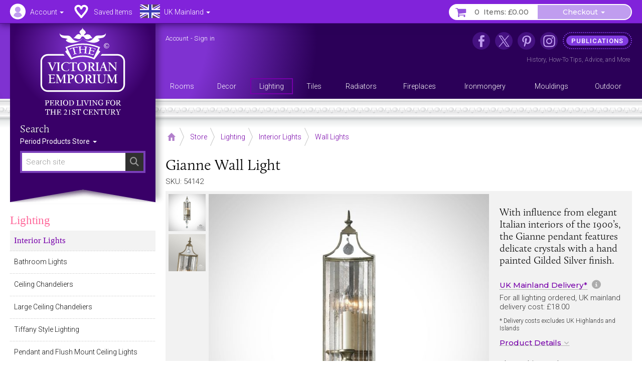

--- FILE ---
content_type: text/html; charset=UTF-8
request_url: https://www.thevictorianemporium.com/_service/user-info.ajax
body_size: 689
content:
{"logged_in":false,"region":"UK","cart_items_count":0,"currency":"\u00a3","cart_tax_rate":"0.20","cart_tax_rate_percent":20,"cart_subtotal":"0.00","cart_subtotal_plus_tax":"0.00","cart_shipping":"0.00","cart_shipping_plux_tax":"0.00","cart_total":"0.00","csrf_token":"fc56c8afcaa4a3086eff15f6ac8f3ce38743bf21"}

--- FILE ---
content_type: text/html; charset=UTF-8
request_url: https://www.thevictorianemporium.com/_service/save-item.ajax?entry_id=54142&return=%2Fstore%2Fproduct%2Fgianne-wall-light
body_size: 678
content:

	
		<a data-url="https://www.thevictorianemporium.com/?ACT=213&p=YToyOntzOjg6ImVudHJ5X2lkIjtzOjU6IjU0MTQyIjtzOjY6InJldHVybiI7czozMjoiL3N0b3JlL3Byb2R1Y3QvZ2lhbm5lLXdhbGwtbGlnaHQiO30=&ret=https%3A%2F%2Fwww.thevictorianemporium.com%2F" class="shortlist shortlist-remove removed">Saved</a>
		<a data-url="https://www.thevictorianemporium.com/?ACT=212&p=YTozOntzOjg6ImVudHJ5X2lkIjtzOjU6IjU0MTQyIjtzOjY6InJldHVybiI7czozMjoiL3N0b3JlL3Byb2R1Y3QvZ2lhbm5lLXdhbGwtbGlnaHQiO3M6MTE6ImNsb25lZF9mcm9tIjtiOjA7fQ==&ret=https%3A%2F%2Fwww.thevictorianemporium.com%2F" class="shortlist shortlist-add removed">Save Item</a>
	


--- FILE ---
content_type: text/css
request_url: https://www.thevictorianemporium.com/app/assets/css/content.css?1767444388
body_size: 26004
content:
/* ----------------- Header Image ----------------- */

#page-header, .page-cover-image {
	position: relative;
	z-index: 2;
	overflow: hidden;
	margin-bottom: 1.5em;
}
.container.full-width #page-header,
.container.full-width .page-cover-image .cover-image {
	margin-left: -20px;
	margin-right: -20px;
}
@media (max-width: 767px) {
	.container.full-width #page-header,
	.full-width .page-cover-image .cover-image {
		margin-left: -20%;
		margin-right: -20%;
	}
}
@media (min-width: 1288px) {
	.container.full-width #page-header,
	.container.full-width .page-cover-image {
		margin-left: -40px;
		margin-right: -40px;
	}
}
#page-header .cover-image,
.page-cover-image .cover-image {
	display: block;
	position: relative;
}
#page-header .cover-image img,
.page-cover-image .cover-image img {
	display: block;
	width: 100%;
}
#page-header .cover-image .cover-snippet,
.page-cover-image .cover-snippet {
	position: absolute;
	left: 0;
	right: 0;
	padding: 0 30px;
	text-align: center;
	color: #fff;
	font-family: calluna, serif;
	-webkit-text-shadow: 1px 1px 5px rgba(0, 0, 0, 0.7);
	-moz-text-shadow: 1px 1px 5px rgba(0, 0, 0, 0.7);
	text-shadow: 1px 1px 5px rgba(0, 0, 0, 0.7);
}
.page-cover-image .cover-snippet p {
	margin: 20px 0;
}
#page-header .cover-image .cover-snippet {
	top: 50%;
	margin-top: -40px;
	font-size: 40px;
}
.page-cover-image .cover-snippet {
	bottom: 0;
	background: rgba(0, 0, 0, 0.7);
}
@media (max-width: 767px) {
	#page-header .cover-image .cover-snippet,
	.page-cover-image .cover-image .cover-snippet {
		font-size: 20px;
	}
}
#page-header .cover-text,
.page-cover-image .cover-text {
	padding: 10px 10px 15px 10px;
	text-align: center;
	background: #000 url(../images/subnav-zigzag.png) repeat-x bottom center;

	background: #000;
	-webkit-mask: conic-gradient(from -45deg at bottom,#0000,#000 1deg 89deg,#0000 90deg) 50%/20px 100%;
	mask: conic-gradient(from -45deg at bottom,#0000,#000 1deg 89deg,#0000 90deg) 50%/20px 100%;

	color: #fff;
	font-size: 18px;
}


#page-header .cover-text h2, #page-header .cover-text h3,
.page-cover-image .cover-text h2, .page-cover-image .cover-text h3 {
	color: #000;
	max-width: 600px;
	margin-left: auto;
	margin-right: auto;
	font-size: 36px;
	line-height: 110%;
	margin-bottom: 0.5em;
}
#page-header .cover-text h3,
.page-cover-image .cover-text h3 {
	font-size: 28px;
}
#page-header .cover-text h3 small,
.page-cover-image .cover-text h3 small {
	color: #000;
}
#page-header .cover-text p,
.page-cover-image .cover-text p {
	margin-top: 15px;
	margin-bottom: 15px;
}


.border-zigzag {
	border: none;
	padding: 10px 0 20px 0;
	-webkit-mask: conic-gradient(from -45deg at bottom, #0000, #fff 1deg 89deg, #fff0 90deg) 50% / 20px 101%;
	mask: conic-gradient(from -45deg at bottom, #0000, #fff 1deg 89deg, #fff0 90deg) 50% / 20px 101%;
}
.border-zigzag p {
	margin-top: 5px;
	margin-bottom: 5px;
}/*
.border-zigzag .page-container {
	display: block;
	margin-top: 5px;
	margin-bottom: 10px;
}*/

/*
#page-header .cover-image + .cover-overlay + .cover-text {
	
}
*/
#page-footer {
	position: relative;
	overflow: hidden;
	background: #000;
	color: #fff;
	padding: 20px 20px 10px 20px;
	font-size: 20px;
}
#page-footer h2, #page-footer h3, #page-footer a {
	color: #fff;
}
#page-footer h2, #page-footer h3 {
	max-width: 600px;
	margin-left: auto;
	margin-right: auto;
	margin-bottom: 1em;
}

/* ----------------- Promotion Banners ----------------- */

#promotion-banner, .promotion-banner {
	position: relative;
	text-align: left;
	font-size: 1.643em;
	font-weight: normal;
	line-height: 1.4;
	text-shadow: 1px 1px #ccc;
	overflow: hidden;
	margin-bottom: 1.5em;
	width: 700px;
}
#promotion-banner img, #promotion-banner video,
.promotion-banner img, .promotion-banner video {
	width: 100%;
	height: auto;
	
	/*max-height: 407px;*/
		
/*	image-rendering: optimizeSpeed;			 /*					 */
/*	image-rendering: -moz-crisp-edges;		  /* Firefox			 */
/*	image-rendering: -o-crisp-edges;			/* Opera			   */
/*	image-rendering: -webkit-optimize-contrast; /* Chrome (and Safari) */
/*	image-rendering: optimize-contrast;		 /* CSS3 Proposed	   */
/*	-ms-interpolation-mode: nearest-neighbor;   /* IE8+				*/
}
#main #promotion-banner,
#main .promotion-banner {
	width: auto;
	height: auto;
	min-height: 20px;
		overflow:hidden;
}

#promotion-banner .swiper-button-next, 
.promotion-banner .swiper-button-next, 
#promotion-banner .swiper-button-prev,
.promotion-banner .swiper-button-prev {
	opacity: 0.3;
}
#promotion-banner .swiper-button-next:hover, 
.promotion-banner .swiper-button-next:hover, 
#promotion-banner .swiper-button-prev:hover,
.promotion-banner .swiper-button-prev:hover {
	opacity: 0.7;
}
#promotion-banner .swiper-button-disabled,
.promotion-banner .swiper-button-disabled {
	opacity: 0.1 !important;
}

#promotion-banner h2,
.promotion-banner h2 {
  font-size: 1.174em;
  line-height: 1;
}
#promotion-banner .content,
.promotion-banner .content {
	margin: 0;
	padding: 0;	
	position: relative;
	z-index: 1;
}
#promotion-banner .border-top,
.promotion-banner .border-top {
	position: absolute;
	z-index: 2;
	overflow: hidden;
	top: 0;
	left: 0;
	width: 100%;
	height: 10px;
	background: url(../images/bg_zigzags.png) repeat-x -10px bottom;	
}
#promotion-banner .border-bottom,
.promotion-banner .border-bottom {
	position: absolute;
	z-index: 2;
	overflow: hidden;
	bottom: 0;
	left: 0;
	width: 100%;
	height: 10px;
	background: url(../images/bg_zigzags.png) repeat-x 0px top;
}

/* Swiper*/
#promotion-banner .swiper-wrapper, #promotion-banner .swiper-slide,
.promotion-banner .swiper-wrapper, .promotion-banner .swiper-slide {
	height: auto;
}
#promotion-banner .swiper-container .swiper-slide, 
.promotion-banner .swiper-container .swiper-slide, 
#promotion-banner .swiper-button-next, 
.promotion-banner .swiper-button-next, 
#promotion-banner .swiper-button-prev,
.promotion-banner .swiper-button-prev {
	display: none;
}
#promotion-banner .swiper-container .swiper-slide:first-child, 
.promotion-banner .swiper-container .swiper-slide:first-child, 
#promotion-banner .swiper-container-horizontal .swiper-slide,
.promotion-banner .swiper-container-horizontal .swiper-slide,
#promotion-banner .swiper-container-horizontal .swiper-button-next, 
.promotion-banner .swiper-container-horizontal .swiper-button-next, 
#promotion-banner .swiper-container-horizontal .swiper-button-prev,
.promotion-banner .swiper-container-horizontal .swiper-button-prev {
	display: block;
}
#promotion-banner .swiper-button-next.swiper-button-disabled, #promotion-banner .swiper-button-prev.swiper-button-disabled,
.promotion-banner .swiper-button-next.swiper-button-disabled, .promotion-banner .swiper-button-prev.swiper-button-disabled {
	pointer-events: auto;
}
#promotion-banner .swiper-slide a,
.promotion-banner .swiper-slide a {
	display: block;
}
#promotion-banner .swiper-slide video,
.promotion-banner .swiper-slide video {
	background-color: transparent;
}
#promotion-banner .swiper-slide video, #promotion-banner .swiper-slide video.loading,
.promotion-banner .swiper-slide video, .promotion-banner .swiper-slide video.loading {
	transition: opacity 1s;
	opacity: 0.1;
}
#promotion-banner .swiper-slide video.playing,
.promotion-banner .swiper-slide video.playing {
	opacity: 1;
}

/* Ratio */
#promotion-banner .swiper-container .image-container, #promotion-banner .video-container,
.promotion-banner .swiper-container .image-container, .promotion-banner .video-container {
	height: 0;
	padding-bottom: 36.66666%;
	position: relative;
	background: #fff;
}
#promotion-banner .swiper-container .image-container img, #promotion-banner .swiper-container .video-container video, #promotion-banner .video-container video,
.promotion-banner .swiper-container .image-container img, .promotion-banner .swiper-container .video-container video, .promotion-banner .video-container video {
	/* Make video to at least 100% wide and tall */
	min-width: 100%; 

	/* Setting width & height to auto prevents the browser from stretching or squishing the video */
	width: auto;
	height: auto;

	/* Center the video */
	position: absolute;
	top: 50%;
	left: 50%;
	transform: translate(-50%,-50%);
	
	object-fit: cover;
}
#promotion-banner .swiper-container .image-container img,
.promotion-banner .swiper-container .image-container img {
	max-height: 100%; 
}
#promotion-banner .swiper-container .video-container video,
.promotion-banner .swiper-container .video-container video {
	min-height: 100%;
	z-index: 20;
}
/* mobile */
@media (max-width: 767px) {
	#main #promotion-banner,
	#main .promotion-banner.scale {
		margin-top: -28px;
		margin-left: -15px;
		margin-right: -15px;
	}
	#main #promotion-banner .image-container.scale-mobile,
	#main .promotion-banner.scale .image-container.scale-mobile,
	#main #promotion-banner .video-container.scale-mobile,
	#main .promotion-banner.scale .video-container.scale-mobile {
		margin-left: -25%;
		margin-right: -25%;
	}
	#promotion-banner .swiper-container .image-container, #promotion-banner .video-container,
	.promotion-banner.scale .swiper-container .image-container, .promotion-banner.scale .video-container {
		padding-bottom: 50%;
	}
}



/* ----------------- Blocks ------------------ */

.contentblock {
	padding: 20px;
	background: #F5F5F5;
	
	border: 1px solid #fff;
		
	-moz-border-radius: 3px;
	-webkit-border-radius: 3px;
	border-radius: 3px;
	
	-moz-box-shadow: 1px 1px 4px #ccc;
	-webkit-box-shadow: 1px 1px 4px #ccc;
	box-shadow: 2px 2px 4px #ccc;
	
	margin: 1em 0;
}
.form-container .intro, .contentblock .intro {
	margin-top: 0;
	margin-bottom: 1em;
	padding: 16px 20px;
	background: #F5F5F5;
}
.contentblock .intro {
	padding: 0;
}
.form-container h3 {
	border-bottom: 1px solid #ccc;
	padding-bottom: 6px;
}

/* ----------------- Content ------------------ */

#content blockquote {
	font-family: calluna, serif;
	font-size: 115%;
	font-style: italic;
	margin: 1em 0;
	padding-left: 3em;
	padding-right: 2em;
	line-height: 1.45;
	position: relative;
	color: #7a7a7a;
}

#content blockquote:before {
	display: block;
	content: "\201C";
	font-size: 80px;
	position: absolute;
	left: 0;
	top: -20px;
	color: #7a7a7a;
}
#content blockquote cite {
	color: #999999;
	font-size: 14px;
	display: block;
	margin-top: 5px;
}
#content blockquote cite:before {
	content: "\2014 \2009";
}
#content blockquote p {
	margin: 0 0 0.5em;
}


.header {
	font-size: 24px;
	font-family: calluna, serif;
	line-height: 28px;
}
/*
#content .header {
	margin-bottom: 2em;
}
*/
.header strong {
	font-weight: 600;
}
.header.largetext {
	font-size: 1.615em;
	line-height: 1.231em;
}
.header.introtext {
	font-size: 22px;
	line-height: 30px;
	color: #666;
	margin-bottom: 20px;
}
.header.introtext p {
		margin-bottom: 30px;
}
.header.introtext a {
	text-decoration: none;
	border-bottom: 1px solid #222;
	border-bottom-color: rgba(0, 0, 0, 0.25);
}
.header.introtext a:hover {
	text-decoration: none;
	color: #000;
	border-bottom-style: dotted;
}
@media (max-width: 767px) {
	.header {
		font-size: 20px;
		line-height: 26px;
	}
	.header, .header.introtext {
		font-size: 18px;
		line-height: 24px;
	}
}
.intro {
	font-size: 1.5em;
	line-height: 1.25em;
	font-family: calluna, serif;
}
.header p, .intro p {
	margin-bottom: 15px;
}
.heading {

	font-family: calluna, serif;
}
.content h1, .content h2, .content h3 {
	font-family: calluna, serif;
}

.list-item .item-image {
	position: relative;
}
.list-item .item-image img {
	width: 100%;
}


/* content */


.page-images  {
	clear: both;
	margin-top: 20px;
	margin-bottom: 20px;
}
.page-images img {
	max-width: 100%;
	height: auto;
}
.page-images .list-item {
	position: relative;
	padding-bottom: 10px;
}
.page-images .list-item:before, .page-images .list-item:after { content: ""; display: table; }
.page-images .list-item:after { clear: both; }
.page-images .list-item hr {
	margin: 0 15px;
}

.page-images .content {
	margin-top: 0;
}
.page-images .content h3 {
	margin: 0 0 6px 0;
	line-height: 1.143em;
	color: #70a;
	font-family: calluna, serif;
}
.page-images .content h3 a {
	color: #70a;
}
.page-images .list-item .image {
	float: left;
	margin-bottom: 10px;
}
.page-images .list-item .image a {
	vertical-align: bottom;
}

.page-images .list-item .image a:hover {
	opacity:0.7;
	filter:alpha(opacity=70);
}
.page-images .list-item .image img {
	display: block;
	border: 1px solid #b3b3b3;
}

/* Table of contents */
.toc {
	margin: 2em 0 0 0;
}
.toc > h2 {
	margin: 0 !important;
	font-size: 20px;
	font-family: Roboto, sans-serif;
	padding: 10px 20px;
	border: 1px solid #ccc;
	border-top-left-radius: 5px;
	border-top-right-radius: 5px;
	padding: 10px 20px;
}
.toc .toc-links {
	margin: 0 0 4em 0;
	border: 1px solid #ccc;
	border-bottom-left-radius: 5px;
	border-bottom-right-radius: 5px;
	border-top: none;
	overflow: auto;
	max-height: 400px;
	transition: max-height 0.5s;
}
.toc .toc-links:has(.list-style-1) {
	/*border: none;*/
}
.toc .toc-links ul {
	list-style-type: none;
	margin: 0;
	padding: 0;
}
.toc .toc-links li {
	margin: 0.3em 0 !important;
	padding: 0.25em 0 0.25em 20px;
	position: relative;
}
.toc .toc-links li a {
	color: inherit;
}
.toc .toc-toggle {
  display: flex;
  align-items: center;
  justify-content: space-between;
  width: 100%;
  background: none;
  border: 0;
  padding: 0;
  font: inherit;
  cursor: pointer;
}
.toc .toc-title { flex: 1; text-align: left; }

.list-style-1 {
	padding: 20px;
}
.list-style-1 ul {
	padding: 0;
	margin: 0;
}
.list-style-1 > ul {
	border-left: 1px solid #eee;
}
.list-style-1 li:before {
	content: "";
	position: absolute;
	width: 8px;
	height: 8px;
	border-radius: 50%;
	background: #eee;
	left: -4px;
	top: 1em;
	transform: translateY(-50%);
}
.list-style-1 li li:before {
	width: 10px;
	height: 2px;
	border-radius: none;
	left: -20px;
}
.list-style-1 li li li:before {
	left: -40px;
}

@media (min-width: 991px) {
	.list-style-1 {
		font-size: 1.15em;
	}
}


/* Heading + toggle button */

.toc .toc-toggle{
  display:flex; align-items:center; justify-content:space-between;
  width:100%; background:none; border:0; padding:0; font:inherit; cursor:pointer;
}
.toc .toc-title { flex: 1; text-align: left; }

/* Thin CSS chevron using one arm (no X) */
.toc .chevron{
  position: relative;
  display: inline-block;
  width: 0.9em;
  height: 0.9em;
  margin-left: .5rem;
}
.toc .chevron::before{
  content:'';
  position:absolute;
  top:50%; left:50%;
  width:0.6em; height:0.6em;
  border-style: solid;
  border-width: 0.15em 0.15em 0 0;   /* one arm */
  border-color: currentColor;         /* inherits text color */
  transform: translate(-50%, -50%) rotate(-45deg); /* down by default */
  transition: transform .2s ease;
}

/* Collapsed state: point right */
.toc .toc-toggle[aria-expanded="false"] .chevron::before{
  transform: translate(-50%, -50%) rotate(135deg);
}

/* (Optional) reduced motion */
@media (prefers-reduced-motion: reduce){
  .toc .chevron::before{ transition: none; }
}

.toc .toc-links[aria-hidden="true"] { max-height: 0; }



.notfound {
	display: flex;flex-direction: row;align-items: center;
}
.notfound .image img {
	margin-right: 1em;
	border-radius: 2px;
	border: 1px solid #ccc;
}

/* ----------------- Product Headers ----------------- */

.titlebar {
	font-size: 30px;
	line-height: 30px;
}
@media (min-width: 768px) {
	.titlebar {
		display: block;
		margin-bottom: 15px;
		padding: 7px 10px;
		color: #ffffff;
		font-weight: normal;
		background: #8347e3;
		background: -moz-linear-gradient(left,  #8347e3 0%, #5b00a9 100%);
		background: -webkit-gradient(linear, left top, right top, color-stop(0%,#8347e3), color-stop(100%,#5b00a9));
		background: -webkit-linear-gradient(left,  #8347e3 0%,#5b00a9 100%);
		background: -o-linear-gradient(left,  #8347e3 0%,#5b00a9 100%);
		background: -ms-linear-gradient(left,  #8347e3 0%,#5b00a9 100%);
		background: linear-gradient(to right,  #8347e3 0%,#5b00a9 100%);

		font-size: 28px;
	}
}
@media (max-width: 479px) {
	.titlebar {
		font-size: 28px;
	}
}
.titlebar.light {
	background: var(--ve-feature-bg-color);
	color: #333;
}
.titlebar input {
	color: #666;
	width: auto;
	padding: 3px;
}
.sortbar {
	position: relative;
	background-color: #f2f2f2;
	margin: 10px 0 12px 0;
	padding: 3px;
	font-size: 15px;
	line-height: 18px;
	text-align: left;
	z-index: 99;
}
.sortbar a {
	color: #666;
}
.sortbar form#sortform {
	display: inline-block;
	margin: 0;
	padding: 3px 0 3px 4px;
}
.sortbar form#sortform label {
	float: none;
	clear: none;
	margin: 0 6px 0 0;
	padding: 0;
	width: auto;
	font-weight: normal;
}
.sortbar form#sortform select {
	width: auto;
	height: auto;
	border: 1px solid #ccc;
}
@media (max-width: 479px) {
	.sortbar {
		margin-left: -10px;
		margin-right: -10px;
		border-radius: 0;
		padding-left: 5px;
		padding-right: 5px;
	}
}
.sortbar .layouts {
	float: right;
	padding: 3px;
	line-height: 30px;
}
.sortbar .layouts .btn {
	padding: 7px 12px 6px 12px;
	background: none;
	background: #4bc0b9;
	color: #fff;
	border: 1px solid #54a79b;
}
.sortbar .layouts .btn.btn-filter {
	padding-left: 18px;
	padding-right: 18px;
}
.sortbar .layouts .btn:hover {
	opacity: 0.9;
}
.sortbar .layouts .btn:focus {
	outline: none;
}
.sortbar .layouts .btn .text {
	padding-right: 12px;
	margin-left: -3px;
}
.sortbar .layouts a.icn_list, .sortbar .layouts a.icn_grid {
	position: relative;
	overflow: hidden;
	display: inline-block;
	width: 36px;
	height: 23px;
	text-indent: -999em;
	vertical-align: middle;
	opacity:1;
	filter:alpha(opacity=100);
}
.sortbar .layouts a:hover {
	opacity:0.7;
	filter:alpha(opacity=70);
}
.sortbar .layouts .icn_list {
	background: url(../images/icon_list.png) no-repeat left top;
}
.sortbar .layouts .icn_grid {
	background: url(../images/icon_list.png) no-repeat right top;
}
.sortbar .layouts a.icn_list.selected {
	background-position: left bottom !important;
}
.sortbar .layouts a.icn_grid.selected {
	background-position: right bottom !important;
}
.sortbar .layouts a.layout-all {
	text-indent: 0;
	width: auto;
	padding: 0 1px;
}

.sortbar .layouts a:focus {
	outline: none;
}
.sortbar .layout-buttons {
	display: inline-block;
	background: #fff;
	margin: 0 0 0 10px;
	position: relative;
	overflow: hidden;
	font-size: 0;
	vertical-align: middle;
}
.sortbar .layout-buttons a, .sortbar .layout-buttons a:hover, .sortbar .layout-buttons a:active , .sortbar .layout-buttons a:visited {
	text-decoration: none;
}

.sortbar .layout-buttons .icon {
	display: inline-block;
	min-width: 30px;
	margin: 0; 
	vertical-align: bottom;
	padding: 6px 10px 5px 10px;
	font-size: 20px;
	line-height: 22px;
	font-weight: normal;
	cursor: pointer;
	
	background: #f6f6f6;
	border: 1px solid #54a79b;
	color: #4bc0b9;
}

.sortbar .layout-buttons .icon.selected {
	background: #4bc0b9;
	border: 1px solid #54a79b;
	color: #fff;
}
.sortbar .layout-buttons .icon:hover {
	opacity:0.7;
}
.sortbar .layout-buttons .icon:before {
	opacity:0.9;
}
.sortbar .layout-buttons .icon:hover:before {
	opacity:1;
}
	
.sortbar select {
	padding: 7px 3px;
}
.sortbar input#btn-go {
	padding: 6px 10px;
	line-height: 18px;
	color: #fff;
	-moz-border-radius: 4px;
	-webkit-border-radius: 4px;
	border-radius: 4px;
	cursor: pointer;
	margin-left: 3px;
	
	background: #8246E2;
	background: -moz-linear-gradient(top,  #b973f4 0%, #8946e3 50%, #763ada 51%, #783cda 100%);
	background: -webkit-gradient(linear, left top, left bottom, color-stop(0%,#b973f4), color-stop(50%,#8946e3), color-stop(51%,#763ada), color-stop(100%,#783cda));
	background: -webkit-linear-gradient(top,  #b973f4 0%,#8946e3 50%,#763ada 51%,#783cda 100%);
	background: -o-linear-gradient(top,  #b973f4 0%,#8946e3 50%,#763ada 51%,#783cda 100%);
	background: -ms-linear-gradient(top,  #b973f4 0%,#8946e3 50%,#763ada 51%,#783cda 100%);
	background: linear-gradient(to bottom,  #b973f4 0%,#8946e3 50%,#763ada 51%,#783cda 100%);
	border: 1px solid #51309c;
}
.sortbar input#btn-go:hover {
	opacity:0.7;
	filter:alpha(opacity=70);
}

.sortbar .dropdown .btn {
	background: #4bc0b9;
	color: #fff;
	border: 1px solid #54a79b;
	padding: 7px 42px 6px 12px;
}
.sortbar .dropdown .btn .selector {
	background: #54a79b;
	position: absolute;
	top: 0;
	right: 0;
	width: 30px;
	height: 100%;
	border-top-right-radius: 4px;
	border-bottom-right-radius: 4px;
}
.sortbar .dropdown .btn .selector .caret {
	margin-top: 12px;
}
.sortbar .dropdown-menu > li > a {
	padding: 3px 15px;
}
.sortbar .dropdown-menu > .active > a, .sortbar .dropdown-menu > .active > a:hover, .sortbar .dropdown-menu > .active > a:focus {
	background: #efefef;
	color: #111;
}


#display-filters {
	margin-bottom: 10px;
	text-align: left;
}
#display-filters .filters {
	font-size: 14px;
	padding: 1px 3px;
	border: 1px solid #EEE;
}
#display-filters .filters .label {
	margin-right: 3px;
}
#display-filters .filters a {
	margin: 1px;
	padding: 7px 30px 7px 8px;
	text-decoration: none;
	display: inline-block;
	-webkit-border-radius: 3px;
	-moz-border-radius: 3px;
	border-radius: 3px;
	position: relative;
	background-color: rgba(255,255,255,.5);
	border: 1px solid #54a79b;
	color: #54a79b;
}
#display-filters .filters a:after {
	font: normal normal normal 14px/1 "Font Awesome 6 Pro", FontAwesome;
	content: "\f057";
	text-rendering: auto;
	-webkit-font-smoothing: antialiased;
	-moz-osx-font-smoothing: grayscale;
	position: absolute;
	right: 0;
	top: 0;
	margin: 8px 8px;
	font-size: 18px;
	opacity: 0.5;
}
#display-filters .filters a:hover {
	text-decoration: none;
	opacity: 0.7;
}
#display-filters .filters a:hover:after {
	opacity: 1;
}
#product #display-filters {
	margin-bottom: 6px;
	background-color: #93d7e2;
}
#product #display-filters .filters {
	color: #000;
}
#product #display-filters .filters a {
	color: #fff;	font-size: 14px;
}



/* ----------------- Category List ----------------- */

.category-list {
	margin: 0 -5px;
}
.category-list h3 {
	display: block;
	font-size: 24px;
	line-height: 26px;
	color: #666666;
		white-space: nowrap;
		overflow: hidden;
		margin-bottom: 4px;	
}
.category-list h3 a {
	color: #666666;
}
.category-list ul{
	list-style: none;
	margin: 0;
	padding: 0;
}
.category-list ul li {
	position: relative;
	float: left;
	list-style: none;
	padding: 5px;
	/* half width */
	width: 50%;
	margin: 0 0 10px 0;
}
.category-list ul li.wide {
	width: 100%;
}
.category-list ul li.wide a.link {
	padding-bottom: 40%;
}
.category-list ul li.wide img {
	margin-top: -10%;
}
.category-list ul li a.link {
	display: block;
	position: relative;
	text-decoration: none;

	/* square responsive image height */
	height: 0;
	padding-bottom: 60%;
	overflow: hidden;
}
.category-list ul li a.link span.text {
	background-color: #000;
	background-color: rgba(0, 0, 0, 0.60);
	display: block;
	position: absolute;
	bottom: 0px;
	left: 0;
	padding: 0;
	margin: 0;
	width: 100%;
	min-height: 62px;
	color: #fff;
}
.category-list ul li a.link:hover span.text {
	background-color: #000;
	background-color: rgba(0, 0, 0, 0.80);
}
.category-list ul li a.link span.text span {
	display: block;
	font-size: 13px;
	line-height: 1.3em;
	padding: 12px 4px 12px 10px;
	min-height: 54px;
	overflow: hidden;
}
@media (min-width: 991px) {
	.category-list ul li a.link span.text span {
		font-size: 16px;
	}
}
.category-list ul li img {
	width: 100%;
	height: auto;
	background: #f6f6f6;
}

.category-list ul li a .image {
	-webkit-transition: opacity 0.3s;	
	-moz-transition: opacity 0.3s;	
	transition: opacity 0.3s;	
}
.category-list ul li a:hover .image {
	opacity: 0.7;
}
.category-list ul li a:active .image {
	filter: brightness(70%);
}
@media (max-width: 991px) {
	.category-list h3 {
		font-size: 22px;
	}
}
@media (max-width: 479px) {
	.category-list ul li {
		width: 100%;
	}
	.category-list ul li a.link, .category-list ul li.wide a.link {
		padding-bottom: 60%;
	}
	/*
	.category-list ul li img, .category-list ul li.wide img {
		margin-top: -5%;
	}
	*/
}

/* sub category  list*/

#sub-cat-listing article {
	text-align: center;
}

#sub-cat-listing h1 {
		display: inline-block;
		text-align: center;
		padding: 7px;
		border-top: 1px solid #333;
		border-bottom: 1px solid #333;
		margin: 0.25em 0 0.5em 0;
}
#sub-cat-listing .category-list .list-item a {
	display: block;
}
#sub-cat-listing .category-list .list-item a:hover {
	text-decoration: none;
}
#sub-cat-listing .category-list .list-item .image {
	position: relative;
	padding-bottom: 100%;
	display: block;
	background: #fff url(/images/site/product-placeholder-thumb.jpg) no-repeat center center;
	background-size: cover;
	height: 0;
	
	float: none;
	width: auto;
	max-width: none;
	
}
#sub-cat-listing .category-list .list-item .image img {
	vertical-align: bottom;
	position: absolute;
	left: 0;
	top: 0;
	margin: 0;
	border: 1px solid #e6e6e6;
	z-index: 20;
}
#sub-cat-listing .category-list .list-item .label {
	display: block;
	height: 70px;
	margin: 0;
	padding: 0;
	border: 1px solid #e6e6e6;
	border-top: none;
	white-space: normal;
	font-size: 19px;
	line-height: 21px;
}
#sub-cat-listing .category-list .list-item .label span {
	height: 100%;
}

.category-list .flex {
	display: flex;
	flex-wrap: wrap;
	justify-content: center;
		flex-flow: row wrap;
}
.category-list .flex .list-item {
	display: inline-block;
	width: 33.3333%;
}
@media (max-width: 767px) {
	#sub-cat-listing .category-list .list-item .label {
		font-size: 18px;
	}
}
@media (max-width: 991px) {
	.category-list .flex .list-item {
		width: 50%;
	}
}

#cat_extra_content {
	margin: 10em 0 2em 0;
}

#related-articles.grid {
	text-align: center;
	margin: 1em 0;
}
#related-articles.grid h2 {
	display: inline-block;
	padding: 7px;
	border-top: 1px solid #333;
	border-bottom: 1px solid #333;
	margin: 1em 0;
}

#related-articles.grid .related-articles {
	margin: 0 -5px;
	position: relative;
	overflow: hidden;
	display: flex;
	align-content: center;
	justify-content: space-around;
	flex-flow: row wrap;
	text-align: center;
}
#related-articles.grid .related-article {
	padding: 5px;
	display: flex;
}
#related-articles.grid .related-article .related-item {
	width: 100%;
	height: 100%;
	background: #f2f2f2;
	padding: 10px;
}
#related-articles.grid .related-article .related-item h3 {
	padding: 10px;
	width: 100%;
	min-height: 100px;
	border: 1px solid #ccc;
	text-align: center;
display: flex;
	justify-content: center;
	align-items: center;
}
#related-articles.grid .related-article .related-item p {
	font-size: 12px;
}
#related-articles.grid .related-article .related-item h3 a {
	display: block;
	/*padding: 5px;*/
	/*margin: 0;*/
	font-size: 18px;
	color: #333;
	vertical-align: middle;
	/*height: 100%;*/
}
#related-articles.grid .related-article .content {
	display: none;
}



/* ----------------- Product List ----------------- */
#product-list {
	margin-bottom: 5em;
}

#product-listing {
	clear: both;
	margin-bottom: 3em;
}
#product-listing h2 {
	font-size: 24px;
	color: #111;
	margin-top: 1em;
	margin-bottom: 0.5em;
	padding: 8px 0;
	border-bottom: 1px solid  #ddd;
	border-top: 1px solid  #ddd;
}
@media (min-width: 768px) {
	#product-listing h2 {
		font-size: 26px;
	}
}
#product-listing hr {
	clear: both;
}
#product-listing hr.emblem {
	margin-top: 6em;
	margin-bottom: 6em;
}
#product-listing .header {
	margin-top: 20px;
	margin-bottom: 20px;
}
#product-listing .header .header-description {
	margin-bottom: 30px;
}
#product-listing .header .header-description b, #product-listing .header .header-description strong {
	font-weight: 600;
}
#product-listing #content {
	position: relative;
	/*padding-bottom: 0;*/
}
@media (max-width: 767px) {
	#main.pull-right {
		float: none  !important;
	}
}

.product-list:before, .product-list:after { content: ""; display: table; }
.product-list:after { clear: both; }  

.product-list {
	margin-left: -10px;
	margin-right: -10px;
		/*margin-bottom: 5em;*/
}
.product-list .list-item {
	position: relative;
	padding-bottom: 25px;
	padding-left: 10px;
	padding-right: 10px;
	margin-bottom: 25px;
	/*margin-right: 10px;*/
	background: url(../images/hr_dots.gif) repeat-x left bottom;
}
.product-list .list-item:before, .product-list .list-item:after { content: ""; display: table; }
.product-list .list-item:after { clear: both; }

.product-list .list-item:last-child {
	background: none;
}
.product-list .list-item h3 {
	margin: 0 0 8px 0;
	color: #70a;
	font-family: calluna, serif;
}
@media (max-width: 767px) {
	.product-list .list-item h3 {
		font-size: 19px;
	}
}
.product-list .list-item h3 a {
	color: #70a;
}
.product-list .list-item .label {
	text-decoration: underline;
}
.product-list .list-item .image {
	position: relative;
	float: left;
	width: 45%;
	margin-right: 10px; border: 1px solid #ccc;
}
.product-list .list-item a:hover,
.product-list .list-item a:focus {
	text-decoration: none;
}
.product-list .list-item a:hover .item-title {
	/*border-bottom: 1px solid rgba(0,0,0,0.3);*/
	background-size: 1px 1em;
	box-shadow:
		inset 0 -0.15em white,
		inset 0 -0.175em #8a5da0;
	display: inline;
}
.product-list .list-item .image .item-image {
	display: block;
	vertical-align: bottom;
	background: #fff url(/images/site/product-placeholder-thumb.jpg) no-repeat center center;
	background-size: cover;
	height: 0;
	padding-bottom: 100%;
	-webkit-transition: opacity 0.3s;
	-moz-transition: opacity 0.3s;
	transition: opacity 0.3s;
}
.product-list .list-item .image img {
	display: block;
	vertical-align: bottom;
	width: 100%;
	height: auto;
	min-height: 80px;
	position: relative;
	z-index: 20;	
}
.list .product-list .list-item .content {
	display: inline-block;
	padding: 0 0 10px 0;
	line-height: 20px;
		max-width: 50%;
}
.list .product-list .list-item .image {
	float: left;
	width: 33.333333%;
	min-width: 150px;
	max-width: 360px;
			display: inline-block;
}
.product-list .list-item a:hover .image .item-image {
	opacity: 0.7;
}
.product-list .list-item a:active .image .item-image {
	filter: brightness(70%);
}
@media (max-width: 359px) {
	.list .product-list .list-item .content {
		width: 100%;
		max-width: none;
	}
	.list .product-list .list-item .image {
		width: 100%;
		margin: 0 0 10px 0;		
		max-width: none;
	}
}
.product-list .list-item .content p {
	margin: 0;
}
.product-list .list-item .content .description {
	margin-bottom: 6px;
	color: #333;
	font-size: 14px;
}

.product-list .list-item .price {
	font-size: 20px;
	color: #70a;
	font-family: calluna, serif;
	font-weight: normal;
}
.product-list .list-item .tax {
	font-size: 12px;
	font-weight: normal;
	color: #999;
}
.product-list .list-item .content .equal-height {
	min-height: 120px;
}
.list .product-list .list-item .content .equal-height {
	min-height: 0 !important;
	height: auto !important;
}
.product-list .list-item .btn {
	margin-top: 10px;
	padding: 3px 20px;
}
.grid .product-list .list-item .btn {
	display: block;
}
.product-list .list-item.sample-tag .image {
	overflow: hidden;
}
.product-list .list-item.sample-tag .image:after {
	content: "+Sample";
	position: absolute;
	z-index: 20;
	background: #f69;
	width: 100%;
	text-align: center;
	color: #fff;
	padding: 4px 0;
	bottom: 6%;
	right: 12%;
	margin-right: -50%;
	-webkit-transform: rotate(-45deg);
	transform: rotate(-45deg);
	pointer-events: none;
	
	font-size: 12px;
	font-family: Roboto, sans-serif;
}
.product-list .list-item.sample-tag:hover .image:after {
	opacity: 0.75;
}
@media (min-width: 768px) {
	.product-list .list-item .content .sale-price {
		margin-top: 10px;
	}
	.product-list.grid .list-item .content .sale-price {
		margin-top: 5px;
	}
	.product-list.list .list-item .content {
		padding-bottom: 40px;
	}
	.product-list.list .list-item .content .sale-price {
		position: absolute;
		bottom: 15px;
		right: 10px;
	}
}
.product-list .sale-price {
	line-height: 18px;
	font-size: 14px;
	font-weight: 500;
	color: #111;
}
.sale-price .original-price {
	color: #666;
	text-decoration: line-through;
	font-weight: 200;
}



/* Product Image Background */

.product-display .product-image img, .product-display .product-thumbs ul.thumbs li img, 
.product-list .list-item .image img.lazyload.loaded, .product-list .list-item .image img:not(.lazyload),
.swiper-carousel .item img.swiper-lazy.swiper-lazy-loaded, .swiper-carousel .item img:not(.swiper-lazy),
.cart-items-list img,
#checkout_table .products img
{
	background: #fff;
	background: -moz-radial-gradient(circle, rgba(255,255,255,1) 0%, rgba(255,255,255,1) 56%, rgba(204,204,204,1) 100%);
	background: -webkit-radial-gradient(circle, rgba(255,255,255,1) 0%, rgba(255,255,255,1) 56%, rgba(204,204,204,1) 100%);
	background: radial-gradient(circle, rgba(255,255,255,1) 0%, rgba(255,255,255,1) 56%, rgba(204,204,204,1) 100%);
}



/* Product Shortlist Toggle */

.shortlist-toggle {
	display: none; /*display: inline-block;*/

	padding: 0;
	background: none;
	text-align: left;
	border: none;
	
	overflow: hidden;
	z-index: 30;

	text-rendering: auto;
	-webkit-font-smoothing: antialiased;
	-moz-osx-font-smoothing: grayscale;
	text-decoration: none;
	vertical-align: middle;

	cursor: pointer;

	-webkit-transition: all 0.2s ease;
	transition: all 0.2s ease;
	
}
.favs-loaded .shortlist-toggle {
	display: block;
}
.shortlist-toggle:hover {
	text-decoration: none;
	opacity: 1;
}
.shortlist-toggle:before {
	margin: 0;
	font: normal normal normal 24px/1 "Font Awesome 6 Pro", FontAwesome;
	content: "\f08a";
	line-height: 24px;
	
	text-rendering: auto;
	-webkit-font-smoothing: antialiased;
	-moz-osx-font-smoothing: grayscale;
	
	color: #000;
	text-shadow:
		 1px  1px 0 #fff,
		-1px -1px 0 #fff,  
		 1px -1px 0 #fff,
		-1px  1px 0 #fff,
		 1px  1px 0 #fff;

	width: 36px;
	display: inline-block;
	vertical-align: middle;
}
.shortlist-toggle.added {
	opacity: 1;
	color: #4bc0b9;
}
.shortlist-toggle.added:before {
	content: "\f004";
	color: #4bc0b9 !important;
	font-weight: 900;
	-webkit-text-stroke: 1px #fff;
	text-shadow:
		 1px  1px 0 #fff,
		-1px -1px 0 #fff,  
		 1px -1px 0 #fff,
		-1px  1px 0 #fff,
		 1px  1px 0 #fff;
}

.shortlist-toggle:hover {
	opacity: 1;
}
.shortlist-toggle.loading:before {
	color: #4bc0b9;
}

/* Shortlist - Save for later buttons */

.shortlist-container {
	display: inline-block;
	font-family: Roboto, sans-serif;
	font-size: 12px;
}
.shortlist-container .shortlist-remove.removed {
	display: none;
}
.shortlist-container .shortlist-add.added {
	display: none;
}


/* Shortlist - product list */
.product-list .shortlist-toggle {
	position: absolute;
	top: 5px;
	right: 5px;
	margin: 4px;
	width: 36px;
	height: 36px;
	line-height: 36px;
	opacity: 0.25;
}
.product-list .shortlist-toggle:before,
.product-purchase .shortlist-toggle:before {
	text-align: center;
	font-size: 31px;
	margin: 0;
}
.product-list .shortlist-toggle:hover, .product-list .shortlist-toggle.added {
	opacity: 1;
}
.product-list .shortlist-toggle.loading {
	-webkit-transform:scale(1.2);
	transform:scale(1.2);
}

/* Shortlist - product detail */
.pricetag .shortlist-container {
	float: left;
	height: 57px;
	text-align: center;
	height: 57px;
	border-top: 1px solid #d5d5d5;
	border-bottom: 1px solid #d5d5d5;
	border-left: 1px solid #d5d5d5;
	-moz-border-radius: 2px;
	-webkit-border-radius: 2px;
	border-radius: 2px;
	z-index: 1;
	margin-left: -79px;
	background: #fff;
}

.pricetag .shortlist-container .shortlist {
	position: relative;
	display: block;
	width: 78px;
	height: 55px;
	margin: 0;
	padding: 0;
	border: none;
	text-align: center;
	cursor: pointer;
	padding-top: 32px;
	font-family: Roboto, sans-serif;
	font-size: 13px;
	font-weight: 500;
	color: #888;
	
}
.pricetag .shortlist-container .shortlist:before {
	font: normal normal normal 24px/1 "Font Awesome 6 Pro", FontAwesome;
	content: "\f08a"; /* fa-heart-o */	
	
	text-rendering: auto;
	-webkit-font-smoothing: antialiased;
	-moz-osx-font-smoothing: grayscale;
	
	text-decoration: none;
	position: absolute;
	left: 28px;
	top: 7px;
	
	-webkit-transition: all 0.2s ease;
	transition: all 0.2s ease;
	
}
.pricetag .shortlist-container.loading .shortlist:before {
	-webkit-transform:scale(1.3);
	transform:scale(1.3);
	color: #4bc0b9;
}
.pricetag .shortlist-container .shortlist.shortlist-remove:before {
	content: "\f004"; /* fa-heart */
	color: #4bc0b9;
	font-weight: 900;
}
.pricetag .shortlist-container .shortlist:hover {
	opacity:0.7;
	filter:alpha(opacity=70);
}
.pricetag .shortlist-container .shortlist-remove.removed {
	display: none;
}
.pricetag .shortlist-container .shortlist-add.added {
	display: none;
}
		



/* Popup Products & Samples */

.product-list .add-sample-button {
	/*display: none;*/
	position: absolute;
	/*top: 50%;
	left: 50%;
	transform: translate(-50%, -50%);
	padding: 12px;*/
	background: #4bc0b9;
	color: #fff;
	text-align: center;
	border: none;
	border-radius: 0;
	z-index: 99;
	font-family: "Montserrat", "Trebuchet MS", Helvetica, sans-serif;
	font-size: 11px;
	font-weight: 600;
	text-transform: uppercase;
	white-space: nowrap;
	border: 2px solid transparent;
	bottom: 3%;
	left: 3%;
	padding: 5px 8px 5px 35px;
	transition: all 0.3s ease;
	opacity: 0;
	background: #4bc0b9 url(../images/icon_sample-white.png) no-repeat 5px center;
	background-size: 24px;
}
.product-list .add-sample-button:hover  {
	background-color: #5CC5BF;
	color: #fff;
	border: 2px solid #fff;
}
.product-list .list-item a:hover .add-sample-button,
.product-list .list-item a:focus .add-sample-button {
	display: block;
	opacity: 1;
}
.touch-enabled .product-list .add-sample-button,
.product-list.hide-sample .add-sample-button {
	display: none !important;
}


.popup-product {
	position: relative;
	padding: 20px 20px 5px 20px;
	width: 850px;
	max-width  : 98%;
	overflow: visible; /* allow for Styled Dropdowns */
	border: 5px solid #666;
}
.popup-product.sample-options {
	width  : 620px;
	max-width  : 98%;
}
.popup-product h2 {
	margin-bottom: 10px;
			font-size: 24px;
			line-height: 26px;
			padding-right: 20px;
}
.popup-product h2 a {
	color: #111;	
}
.popup-product h2 a:hover {
	text-decoration: none;
}
.popup-product h3 {
	font-family: Roboto, sans-serif;
	font-size: 16px;
	line-height: 19px;
	margin-bottom: 0;
	color: #70a;
	font-weight: 500;
}
.popup-product .sample-title {
	position: sticky;
	top: -10px;
	z-index: 999;
	margin: -20px -20px 10px -20px;
	padding: 12px 40px 12px 55px;
	color: #fff;
	background: #4bc0b9 url(../images/icon_sample-white.png) no-repeat 12px center;
	z-index: 999;

	text-transform: uppercase;
	letter-spacing: 0.15em;
	font-size: 13px;
}
.popup-product .sku {
	font-family: Roboto, sans-serif;
	margin-bottom: 10px;
	color: #999;
	font-size: 14px;
	font-weight: 500;
	line-height: 16px;
	margin-top: -5px;
}
.popup-product .description {
	margin-bottom: 16px;
}
.popup-product .description p {
	margin-bottom: 4px;
	font-size: 14px;
	line-height: 1.2em;
}

.popup-product form.add_to_cart_form {
	padding: 0;
	z-index: 999;
}
.popup-product form .add_to_cart_btn {
	background: #ff73c5;
	padding: 0 12px;
	border: none;
	text-shadow: none;
	margin-top: 12px;
	margin-bottom: 12px;
	text-align: center;

	width: 100%;
	height: 50px;
	line-height: 50px;
	-webkit-border-radius: 5px;
	-moz-border-radius: 5px;
	border-radius: 5px;
	color: #fff;

	font-family: Arial,Helvetica,sans-serif;
	font-size: 22px;
	font-weight: normal;
	cursor: pointer;
	white-space: nowrap;
	
	text-transform: uppercase;
	letter-spacing: 0.15em;
	font-size: 15px;
}
.popup-product form .add_to_cart_btn:hover {
	background-color: #ea62bd;
}
.popup-product form .add_to_cart_btn.added {
	background-color: #4bc0b9;
}
.popup-product form .add_to_cart_btn[disabled],
.popup-product form .btn-sample.add_to_cart_btn[disabled] {
	background: #ea62bd;
	color: #fff;
	-webkit-box-shadow: none;
	-moz-box-shadow: none;
	box-shadow: none;
	opacity:0.7;
}

.popup-product .cart_options {
	margin-bottom: 10px;
}
.popup-product .product-display {
	margin-bottom: 16px;
}
.popup-product .product-display .product-image {
	float: none;
	padding: 0;
	width: auto;
	max-width: none;
}
.popup-product .product-display .product-image .zoom-image {
	margin: 0;
}
.popup-product .product-display .product-image a {
	margin: 0;
	border: 1px solid #ddd;
	display:block;
}
.popup-product .product-display .product-image img {
	max-width: 100%;
	height: auto;
}
.popup-product .product-display .product-thumbs {
	position: relative;
	overflow: hidden;
	float: none;
	display: block;
	max-width: none;
	width: 100%;
	margin: 0;
}
.popup-product .product-display .product-thumbs ul.thumbs {
	margin: 0 -3px;
	padding: 0;
	list-style: none;

    display: flex;
    flex-wrap: nowrap;
    flex-direction: row;
    vertical-align: bottom;
    min-height: 25px;
    max-height: 124px;
    overflow: hidden !important;
	
}
.popup-product .product-display .product-thumbs ul.thumbs li {
	display: block;
	float: left;
	position: relative;
	margin: 0;
	padding: 3px;
	text-align: center;
	max-width: 25%;
	flex: 0 0 auto;
}
.popup-product .product-display .product-thumbs ul.thumbs li a {
	border: 1px solid #ddd;
}
.popup-product .product-display .product-thumbs ul.thumbs li img {
	width: 100%;
	height: auto;
	padding: 0;
	border: none;
}
.popup-product .fancybox-close-small {
	margin: 0;
}
.popup-product .leadtime {
	display: block;
	background: url(../images/icon_delivery.gif) no-repeat left center;
	margin: 10px 0 10px 0;
	padding: 10px 0 0 42px;
	height: 38px;
	line-height: 1.25em;
}

.popup-product .alert {
	border-color: #dde9ef;
	color: #666;
	padding: 15px;
}
.popup-product .footer-alert {
	margin: 10px -20px -5px -20px;
	border-left: none;
	border-right: none;
	border-bottom: none;
	padding: 12px 20px;
	border-radius: 0;
	background-color: #fff;
	border: none;
	border-top: 1px solid #ccc;
	color: #666;
}
.popup-product .footer-alert .btn {
	border: none;
	background: none;
	padding: 5px 10px;
	margin: -5px 0;
	color: #70a;
	transition: background-color 1s;
}
.popup-product .footer-alert .btn.btn-pink {
	background: #FF73C5;
	border-color: #FF73C5;
	color: #fff;
}
.popup-product .footer-alert.alert-danger {
	color: #c00;
	background: #fff;
}
.popup-product #zoom-placeholder {
	position: absolute;
	top: 10px;
	left: 10px;
	right: 10px;
	z-index: 100;
	max-height: 100%;
	padding-bottom: 100%;
	pointer-events: none;
}

.popup-product #popupZoom {
	z-index: 410;
}
.popup-product #popupZoom .mz-active  {
	background: none;
	border: 1px solid rgba(0,0,0,0.3);
}
.popup-product #popupZoom .mz-active img.image {
	opacity: 0;
}
.popup-product #popupZoom .mz-active .mz-lens img {
	opacity: 1;
}
.popup-product #popupZoom .mz-hint {
	font-size: 10px;
}

.popup-product #popupZoom .mz-figure .zoom-sample-image {
	position: absolute;
	/*
	right: -4%;
	bottom: -4%;
	width: 50%;
	height: 50%;
	*/
	bottom: 3%;
	right: 3%;
	width: 35%;
	height: 35%;
	background-repeat: no-repeat;
	background-size: cover;
	border: 1px solid rgba(255,255,255,.5);
	-webkit-box-shadow: 1px 1px 30px 5px rgba(0,0,0,0.35); 
	box-shadow: 1px 1px 30px 5px rgba(0,0,0,0.35);
	z-index: 10;
	border-radius: 50%;
}

.product-image-thumb {
	position: relative;
}
.product-image-thumb .product-option-image {
	position: absolute;
	overflow: hidden;
	bottom: 3%;
	right: 3%;
	width: 45%;
	height: 45%;
	background-repeat: no-repeat;
	background-size: cover;
	border: 3px solid rgba(255,255,255,.9);
	-webkit-box-shadow: 1px 1px 10px 5px rgba(0,0,0,0.2);
	box-shadow: 1px 1px 10px 5px rgba(0,0,0,0.2);
	z-index: 10;
}
.product-image-thumb .product-option-image img {
	width: 100%;
	height: 100%;
}

@media (max-width: 767px) {
	.popup-product .product-display {
		width: 140px;
		float: left;
	}
	.popup-product .product-display .product-thumbs {
		display: none;
	}
	.popup-product h2 {
		padding-right: 10px;
	}
	.popup-product .description {
		clear: both;
	}
	.popup-product .mz-hint {
		padding: 3px;
		bottom: 0;
	}
	.popup-product .mz-hint .mz-hint-message {
		border-radius: 3px;
		display: block;
		padding: 3px;
	}
	.popup-product .mz-active .mz-hint {
		opacity: 0;
		z-index: -1;
	}
}
@media (max-width: 479px) {
	.popup-product h2 {
		font-size: 20px;
		line-height: 22px;
	}
}


/* Product Ribbon */

	.corner-ribbon {
		position: absolute;
		top: 0;
		right: 0;
		margin: 0;
		overflow: hidden;
		z-index: 9999;
		width: 150px;
		height: 150px;
		pointer-events: none;
		font-size: 15px;
	}
	.corner-ribbon span {
		width: 200px;
		background: #e43;
		position: absolute;
		top: 25px;
		right: -50px;
		text-align: center;
		padding: 10px 0;
		line-height: 110%;
		max-height: 54px;
		letter-spacing: 1px;
		color: #f0f0f0;
		-o-transform: rotate(45deg);
		-ms-transform: rotate(45deg);
		-webkit-transform: rotate(45deg);
		transform: rotate(45deg);
	}
	.corner-ribbon span.small {
		font-size: 14px;
		line-height: 105%;
	}
	.product-image .corner-ribbon span {
		/*line-height: 50px;*/
		padding: 15px 0;
	}
	.corner-ribbon span.SoldOut {
		background: #e82;
	}
	.corner-ribbon span.ComingSoon {
		background: #39d;
	}
	
	.wm-historical, .product-badge {
		position: absolute;
		top: 0;
		left: 0;
		margin: 3.3%;
		overflow: hidden;
		z-index: 9999;
		width: 12%;
		height: 88px;
		pointer-events: none;
		background: url(/images/site/wm_historical.png) no-repeat top left;
		background-size: contain;
	}
	.product-badge.historical {
		background-image: url(../images/product-badge/historical.svg);
	}
	.product-badge.british-made {
		background-image: url(../images/product-badge/british-made.svg);
	}



/* ----------------- Pagination ----------------- */

.pagination {
	display: block;
	font-size: 15px;
	border-radius: 0;
	min-height: 50px;
}
.pagination-block .pagination {
	clear: both;
	float: left;
}
.pagination-block .pages {
	float: right;
	margin-top: 25px;
}
.pagination .view-all {
	float: right;
}
.pagination a.view-all-link {
	border: none !important;
	color: #333;
	line-height: 1.75;
	position: relative;
	background: none !important;
}
.pagination .view-all-link .fa {
	font-size: 30px;
	line-height: 1px;
	vertical-align: middle;
}
.pagination a.view-all-link:hover {
	text-decoration: none;
}
.pagination a.view-all-link .toggle-switch, .pagination a.view-all-link .fa {
	margin: -5px 0 -5px 5px;
}
.pagination a.view-all-link:hover .toggle-switch {
	background: #ccc;
}
.pagination a.view-all-link:hover .toggle-switch.toggle-on {
	background: #985ef5;
}

	.toggle-switch, .view-all-link .fa {
		display: inline-block;
		background: #ddd;
		border-radius: 16px;
		width: 58px;
		height: 32px;
		position: relative;
		vertical-align: middle;
		transition: background 0.25s;
		box-shadow: inset 0 0 0 1px rgba(0,0,0,0.05);
	}
	.toggle-switch:before, .view-all-link .fa:before {
		content: "";
		display: block;
		background: linear-gradient(to bottom, #fff 0%,#eee 100%);
		border-radius: 50%;
		box-shadow: 0 0 0 1px rgba(0,0,0,0.25);
		width: 24px;
		height: 24px;
		position: absolute;
		top: 4px;
		left: 4px;
		transition: left 0.25s;
	}
	.toggle-switch:hover:before, .view-all-link .fa:hover:before {
		background: linear-gradient(to bottom, #fff 0%,#fff 100%);
		box-shadow: 0 0 0 1px rgba(0,0,0,0.5);
	}
	.toggle-switch:after, .view-all-link .fa.fa-toggle-on:after {
		content: "";
	}
	.toggle-switch.toggle-on, .view-all-link .fa.fa-toggle-on {
		background: #8123DA88;
	}
	.toggle-switch.toggle-on:before, .view-all-link .fa.fa-toggle-on:before {
		left: 30px;
	}


.pagination.infinite-scroll li {
	display: block !important;
	text-align: center;
}
.pagination.infinite-scroll li a {
	display: block;
	float: none;
	margin: 0 auto;
	padding: 20px 15px;
	font-weight: 400;
	color: #666;
	font-size: 18px;
		background-color: #F2F2F2;
}
.pagination.infinite-scroll li a .fa {
	line-height: 16px;
	vertical-align: middle;
	margin: 0 2px;
}
.pagination.infinite-scroll.loading {
	background: none;
}
.pagination.infinite-scroll.loading li a {
	overflow: hidden;
	text-indent: -999em;
	background: #F2F2F2 url(../images/window-loader.gif) no-repeat center center;
}

.product-list .pagination.infinite-scroll {
	margin: 5em 0;
	width: auto;
	height: auto;
	background: none;
}
.product-list .pagination li {
	display: inline-block;
	padding: 1px;
}
.product-list .pagination span, .product-list .pagination a {
	display: inline-block;
	padding: 5px;
	margin: 0;
	/*background: none;*/
	border: none;
}
.product-list .pagination a {
	border-radius: 3px;
	/*border: 1px solid #ccc;*/
		border: 1px solid #ddd;
	min-width: 30px;
	text-align: center;
		color: #666;
}
.product-list .pagination :not(.active) a:hover {
	background-color: #e6e6e6;
}
.product-list .pagination span {
	color: inherit;
}
.product-list .pagination span:hover {
	background: none;
	color: inherit;
}
.product-list .pagination {
		clear: both;
		/*background-color: #F2F2F2;*/
			/*border-bottom: 1px solid #ddd;*/
			/*border-top: 1px solid #ddd;*/
		padding: 4px 0;
		margin: 4px 10px 18px;
	}
	.product-list .pagination:before,
	.product-list .pagination:after {
		content: "";
		display: table;
	}
	.product-list .pagination:after {
		clear: both;
}

.product-list .pagination:last-child {
	margin-top: 3em;
}

.product-list .pagination .active, .product-list .pagination .active a {
	/*font-weight: 500;*/
	/*color: #fff;*/
		background: #eee;
		color: #000;
		border-color: #aaa;
}


/* grid */

.grid  {
	padding: 0;
}
.grid .list-item {
	/*float: left;
	display: inline;*/
	display: inline-block;
	margin-left: 0;
	margin-right: 0;
	margin-bottom: 20px;
	padding-bottom: 15px;
	width: 33.3%; /* limit digital places for safari */
	background: none;
}
.grid .list-item .image, .list .grid .list-item .image {
	display: block;
	float: none;
	width: auto;
	margin-right: 0;
	margin-bottom: 5px;
}
.grid .list-item .content, .list .grid .list-item .content {
	float: none;
	display: block;
	width: auto;
	overflow: hidden;
	line-height: 1.25em;
	color: #000;
}
.grid .list-item h3 {
	font-size: 18px;
	line-height: 22px;
	margin-bottom: 8px;
}
@media (max-width: 767px) {
	.grid .list-item h3 {
		font-size: 16px;
		line-height: 20px;
	}
	.grid .list-item .content .description {
		display: none;
	}	
}
@media (max-width: 991px) {
	.grid .list-item,
	.grid.columns2 .list-item,
	.grid.columns3 .list-item,
	.grid.columns4 .list-item {
		width: 50%;
	}
	.grid .list-item h3 {
		font-size: 16px;
	}
}
@media (max-width: 319px) {
	.grid .list-item {
		width: 100%;
		max-width: none;
		margin: 0 0 20px 0;
	}
}
.grid.columns4 .list-item h3 {
	font-size: 16px;
}
.grid.columns4 .list-item .price {
	font-size: 16px;
}
#best-selling h3 {
	font-size: 22px;
}
#best-selling .grid .list-item {
	margin-bottom: 0;
}
#best-selling .grid .list-item .content {
	display: none;
}

#best-selling .equal-height {
	min-height: 60px;
}
#best-selling .equal-height h3 {
	height: 38px;
	overflow: hidden;
}


.grid .product-list,
.grid.product-list { 
	display: flex;
	flex-flow: row wrap;
}
.grid .product-list .list-item,
.grid.product-list .list-item {
	max-width: 33.3%; /* limit digital places for safari */
	flex-basis: 33.3%; /* limit digital places for safari */
	flex: 0 0 33.3%;
}
.grid .product-list .pagination,
.grid.product-list .pagination {
	flex-basis: 100%;
}

.grid.columns2 .list-item {
	max-width: 50%;
	flex-basis: 50%;
}
.grid.columns3 .list-item {
	max-width: 33.3%;
	flex-basis: 33.3%;
}
.grid.columns4 .list-item {
	max-width: 25%;
	flex-basis: 25%;
}

@media (max-width: 991px) {
	.grid .product-list .list-item,
	.grid.product-list .list-item {
		max-width: 50%;
		flex-basis: 50%;
	}
}
@media (max-width: 319px) {
	.grid .product-list .list-item,
	.grid.product-list .list-item {
		max-width: none;
		flex-basis: 100%;
		margin: 0 0 20px 0;
	}
}


/* Related */
.related-products .product-list .list-item  {
	width: 33.3333%;
}
.related-products .content {
	position: relative;
	overflow: hidden;
	margin: 10px 0;
	font-size: 14px;
	line-height: 1.3em;
}
.related-products .image {
	float: left;
	margin-right: 10px;
}
.related-products .image a {
	display: block;
	border: 1px solid #ddd;
}
.related-products a {
	color: #666;
}
.related-products p {
	margin: 0;
}
.also-purchased ul {
	list-style: none;
	margin: 0;
	padding: 0;
}
.also-purchased h3 {
	font-size: 1.25em;
}
.also-purchased li {
	position: relative;
	overflow: hidden;
	line-height: 16px;
}
.also-purchased  a {
	color: #666;
}
.also-purchased .image {
	float: left;
	margin: 0 4px 0 0;
}
.also-purchased .image img {
	border: 1px solid #D6D6D6;
}


/* ------------------ Featured Products ----------------- */

.featured-products {
	margin-bottom: 20px;
}

.featured-products p {
	margin-bottom: 6px;
}

#main .featured-products {
	margin-top: 16px;
}
#main .featured-products hr {
	margin-bottom: 2px;
}
#main .featured-products h3 {
	/*background: url(../images/hr_dots.gif) repeat-x scroll left bottom transparent;*/
	padding-bottom: 2px;
	margin-bottom: 10px;
	
	background-image: linear-gradient(to right, rgba(0,0,0,0.5) 33%, rgba(255,255,255,0) 0%);
	background-position: bottom left;
	background-size: 3px 1px;
	background-repeat: repeat-x;
	
}
#main .featured-products .list-item {
	position: relative;
	overflow: hidden;
	margin: 6px 0;
	padding: 2px 0;
	background: url(../images/hr_dots.gif) repeat-x scroll left bottom transparent;
}
#main .featured-products .image {
	float: left;
	margin: 0 10px 0 0;
}
#main .featured-products .image img {
	border: 1px solid #ddd;
}
#main .featured-products .content {
	float: left;
	margin: 0;
	width: 80%;
}
#main .featured-products .content p {
	margin-bottom: 4px;
}



/* ------------------ Product Set ----------------- */

#product-set .image img {
	border: 1px solid #B3B3B3;
}


/* ------------------ History ----------------- */

.cat-description {
	font-size: 1.615em;
	margin-bottom: 12px;
}
#articles .list-item h3 {
	margin-bottom: 6px;
}
#articles .list-item p {
	margin-bottom: 0.8em;
}
#articles .list-item .more {
	margin-top: -6px;
}
#articles .list-item .date {
	margin: -0.5em 0 0.5em 0;
	font-size: 0.8em;
	color: #999;
}




/* Sidebar blocks */
#side-content {
	clear: left;
	display: flex;
	flex-direction: column;
}
#side-content h2 {
	font-size: 22px;
}
#side-content .cat-info {
	padding-right: 5px;
}
#side-content .related-article h3, #side-content .related-article h3 a {
	color: #333;
	font-family: "Montserrat", "Trebuchet MS", Helvetica, sans-serif;
	font-size: 17px;
	font-weight: 500;
	margin: 0 0 3px 0;
}
#side-content .related-article .content {
	padding: 0;
	position: relative;
	overflow: hidden;
}
#side-content .related-article, #side-content .related-article p {
	margin-bottom: 10px;
}
@media (max-width: 767px) {
	#side-content {
		clear: both;
	}
}

.sidebar .block {
	position: relative;
	clear: both;
	margin-bottom: 2em;
	padding: 10px 10px 0 10px;
	border-bottom: 1px solid transparent;
	background-color: #f2f2f2;
	z-index: 1;
}
.side-menu {
	position: relative;
}
.sidebar .block:after, .side-menu:after {
	content: "";
	position: absolute;
	display: block;
	height: 23px;
	background: radial-gradient(ellipse at center, rgba(0,0,0,0.15) 0% ,rgba(0,0,0,0) 55%); /* W3C, IE10+, FF16+, Chrome26+, Opera12+, Safari7+ */

	clip: rect(10px, auto, 23px, auto);
	clip-path: inset(10px 0px 0px 0px);

	bottom: -15px;
	width: 100%;
	z-index: -1;
}

.sidebar .block .heading {
	background: none;
	margin: 0 0 0.5em 0;
}
.sidebar .block h3 {
	margin: 0;
	border-bottom: 1px solid #d6d6d6;
	padding-bottom: 5px;
	text-shadow: 0 1px 0 #fff;
	font-size: 20px;
	line-height: 20px;
	font-family: calluna, serif;
	background: none;
}
.sidebar .block .content h3 {
	margin-bottom: 10px;
}
.sidebar .block p, .sidebar .block form {
	margin-bottom: 6px;
}
.sidebar .block .content {
	font-size: 0.914em;
	line-height: 1.6;
	padding-bottom: 5px;
	position: relative;
}
.sidebar .block .content .image {
	text-align: center;
	overflow: hidden;
	position: relative;
	left: -10px;
	margin: 0 -20px 2px 0;
}
.sidebar .block .content .image a {
	display: block;
}
.sidebar .block .content img {
	margin: 0 auto;
	vertical-align: bottom;
	max-width: 100%;
}
.sidebar .block .item {
	border-bottom: 1px solid #d6d6d6;
	padding-bottom: 6px;
}
.sidebar .block .items_in_cart {
	font-size: 80%;
}
.sidebar .block .items_in_cart .item {
	border-bottom: #D6D6D6 1px dotted;
	margin-bottom: 4px;
	padding-bottom: 0;
}
.sidebar .block .items_in_cart .item  h4 {
	font-family: Roboto, sans-serif;
	line-height: 1.25em;
	margin-bottom: 2px;
	color: #333;
}
.sidebar .block .items_in_cart .item  p {
	margin-bottom: 2px;
}

.sidebar .button, .sidebar .button a,
.sidebar .small.button, .sidebar .small.button a { 
	background-position: left top;
	display: inline-block;
	white-space: normal;
	line-height: 1.2em;
	height: auto;
}
.sidebar p.button {
	padding: 0;
}
.sidebar .button a {
	padding: 4px 10px;
}

/* Sidebar cat info */

.sidebar .cat-info {
	font-size: 16px;
	font-weight: 300;
	line-height: 1.5em;
	margin-top: 20px;
	margin-bottom: 50px;
}
.sidebar .cat-info h2 {
	font-size: 22px;
	line-height: 26px;
	margin-bottom: 5px;
}
.sidebar .cat-info .content p {
	margin-bottom: 0.75em;
}

@media (min-width: 768px) {
	.sidebar .cat-info {
		font-family: calluna, serif;
		margin-bottom: 50px;
	}

	.sidebar .cat-info .content {
		font-size: 18px;
		line-height: 24px;
		margin-top: 5px;
			/*letter-spacing: -0.0290em;*/
	}
}

@media (max-width: 767px) {
	.sidebar .sections.accordion {
		margin-top: 40px;
		margin-bottom: 60px;
	}
	.sidebar .cat-info h2 {
		font-size: 24px;
		color: #111;
		margin-top: 0;
		margin-bottom: 0.5em;
		padding: 8px 0;
		border-bottom: 1px solid #ddd;
		border-top: 1px solid #ddd;
	}
}

/* Sidebar section */
.sidebar .section {
		position: relative;
		clear: both;
		margin-bottom: 2em;
	}
	.sidebar .section:before,
	.sidebar .section:after {
		content: " ";
		display: table;
	}
	.sidebar .section:after {
		clear: both;
}
.sidebar .section h3 {
	width: 100%;
}
.sidebar .section h3 a {
	display: block;
}
@media (min-width: 768px) {
	.sidebar .section h3 {
		display: table;
		max-height: 64px;
		height: 100%;
		margin: 0 0 12px 0;
		padding: 0;
		font-family: Roboto, sans-serif;
		font-weight: 400;
		font-size: inherit;
		background: #F5F5F5;
		border: 3px solid #ffffff;
		-moz-border-radius: 4px;
		-webkit-border-radius: 4px;
		border-radius: 4px;
		-moz-box-shadow: 1px 1px 5px #ccc;
		-webkit-box-shadow: 1px 1px 5px #ccc;
		box-shadow: 1px 1px 5px #ccc;
	}
	.lt-ie9 .sidebar .section h3 {
		/*border: 3px solid #ddd;*/
		outline: 1px solid #eee;
	}
	#side-content.sidebar .section h3 {
		margin: 0 0 12px -5px;
	}
	.sidebar .section h3 a, .sidebar .section h3 span {
		display: table-cell;
		margin: 0;
		padding: 0px 36px 0px 8px;
		color: #666;
		width: 100%;
		height: 40px;
		line-height: 16px;
		vertical-align: middle;
	}
	.sidebar .section h3 a {
		background: url(../images/section_header_arrow.gif) no-repeat 95% center; /* default, Android, Sf < 6 */
		background-position: -webkit-calc(100% - 10px) center; /* Sf 6 */
		background-position: right 10px center; /* Cr 25+, FF 13+, IE 9+, Op 10.5+ */
	}
}

.sidebar .section .content p {
	margin-bottom: 6px;	
}
.sidebar .section ol, .sidebar .section ul {
	margin: 0;
	padding-left: 1.25em;
}
.sidebar .section .content .image {
	margin-bottom: 6px;
}
.sidebar .section .content .image a,
.sidebar .block .content .image a {
	display: block;
}
.sidebar .section .content .image a:hover {
	opacity: 0.8;
}
.sidebar .section.section-image {
	text-align: center;
}
.sidebar .section.section-image .image {
	display: inline-block;
	margin: 0 auto 10px auto;
	padding: 0;
	background: #fff;
	border: 5px solid #ffffff;
	text-align: center;
	
	-moz-border-radius: 6px;
	-webkit-border-radius: 6px;
	border-radius: 6px;
	
	-moz-box-shadow: 1px 1px 5px #ccc;
	-webkit-box-shadow: 1px 1px 5px #ccc;
	box-shadow: 1px 1px 5px #ccc;
}


.sidebar #share {
	position: relative;
	margin: 2em 0;
}
.sidebar #share.block .share {
	margin: -1px;
	padding: 0;
	position: absolute;
	top: 0;
	right: 0;
}
.sidebar a.readmore {
	white-space: nowrap;
}

.sidebar tbody {
  border: none;
}
.sidebar tr.even,
.sidebar tr.odd {
  background: none;
  border-bottom: 1px solid #d6d6d6;
}

.sidebar .side-image {
	position: relative;
	overflow: hidden;
	margin: 10px 0;
}
.sidebar .side-image a {
	display: block;
	position: relative;
	color: #fff;
}
.sidebar .side-image img {
	max-width: 100%;
}
.sidebar .side-image .caption {
	position: absolute;
	bottom: 0;
	left: 0;
	right: 0;
	margin: 0 10px;
	padding: 10px;
	height: 50%;
	background: rgba(0,0,0,0.7);
	z-index: 2;
}
.sidebar .related-item .image {
	margin: 5px 0;
	display: block;
	opacity: 0.5;
	border: 1px solid #999;
		-webkit-transition: opacity 0.25s;
		-moz-transition: opacity 0.25s;
		transition: opacity 0.25s;
}
.sidebar .related-item .image:hover {
	opacity: 1;
}


/* articles */
#articles {
	position: relative;
}
#articles .section {
	position: relative;
	min-height: 1px;
	float: left;
	width: 25%;
	padding: 0 10px;
	margin-bottom: 6px;
	font-size: 0.914em;
	line-height: 1.4;
}
@media (max-width: 767px) {
	#articles .section {
		width: 100%;
	}
}

#articles .section h2 {
	margin-left: 8px;
	margin-right: 8px;
	margin-bottom: 6px;
	font-size: 1.500em;
	line-height: 1.25em;
	color: #70a;
	font-family: calluna, serif;
}
#articles .section h3 {
	display: block;
	margin: 0 0 12px 0;
	padding: 0;
	font-size: 1.000em;
	font-family: Roboto, sans-serif;
	background: #F5F5F5;
	border: 3px solid #ffffff;
	-moz-border-radius: 4px;
	-webkit-border-radius: 4px;
	border-radius: 4px;
	-moz-box-shadow: 1px 1px 5px #ccc;
	-webkit-box-shadow: 1px 1px 5px #ccc;
	box-shadow: 1px 1px 5px #ccc;
	display: table;
	width: 100%;
	
}
#articles .section h3 a, #articles .section h3 span {
	display: block;
	margin: 0;
	padding: 0px 36px 0px 8px;
	color: #666;
	width: 176px;
	height: 40px;
	line-height: 16px;
	vertical-align: middle;
	display: table-cell;
	width: 100%;
}

#articles .section h3 a {
	background: url(../images/section_header_arrow.gif) no-repeat 95% center;
}

#articles .section .content {
	margin: 0 4px;
}
#articles .section .content p {
	margin-bottom: 6px;	
}
#articles .section .content img {
	border: 5px solid #D6D6D6;
	margin-bottom: 6px;
}





/* --------------- Listings ---------------- */

.listing .list-item {
	clear: both;
	margin: 0 0 25px 0;
	padding: 0 0 25px 0;
	background: url(../images/hr_dots.gif) repeat-x left bottom;
	position: relative;
	overflow: hidden;
}
.listing .list-item h3 {
	color: #70a;
	margin-bottom: 4px;
}
@media (max-width: 767px) {
	.listing .list-item h3 {
		font-size: 19px;
	}
}
.listing .list-item .alert {
	padding: 10px;
	margin: 15px 0 0 0;
}
.listing .col1 {
	float: left;
	display: inline;
	width: 33.3333%;
}
.listing .col1 img {
	display: block;
	background: #f6f6f6;
	border: 1px solid #D6D6D6;
	width: 100%;
}
.listing .col1 img:hover {
	opacity:0.7;
	filter:alpha(opacity=70);
}
.listing .col2 {
	float: left;
	display: inline;
	padding-left: 10px;
	width: 66.6666%;
		max-width: 450px;
}
.listing .col3 {
	float: right;
	display: inline;
	width: 108px;
	margin-left: 6px;
}
@media (max-width: 767px) {
	.listing .col1 {
		width: 33.3333%;
	}
	.listing .col2 {
		width: 66.6666%;
	}
}
@media (max-width: 479px) {
	.listing .col1 {
		width: 50%;
	}
	.listing .col2 {
		width: 50%;
	}
	.listing .info {
		display: none;
	}
}
@media (max-width: 320px) {
	.listing .col1 {
		width: 100%;
		max-width: none;
		margin: 0 0 10px 0;
		padding: 0;
	}
	.listing .col2 {
		width: 100%;
		margin: 0 0 10px 0;		
		max-width: none;
		padding: 0;
	}
}
.listing .product_price {
	font-size: 12px;
	text-transform: uppercase;
	color: #aaa;
	margin-top: 10px;
	margin-bottom: 10px;
}
@media (min-width: 767px) {
	.listing .col2 {
		padding-bottom: 40px;
	}
	.listing .col2 .product_price {
		position: absolute;
		bottom: 5px;
		right: 10px;
		text-align: right;
	}
}

.listing .product_price .price {
	display: block;
	font-size: 20px;
	color: #70a;
	font-family: calluna, serif;
	font-weight: bold;
	line-height: 18px;
}
.listing .category {
	font-size: 12px;
	font-style: italic;
	margin: -2px 0 0 0;
}
.listing .info {
	margin: 0.5em 0;
}
.listing .sku {
	font-size: 12px;
	margin: 0;
}
.listing .hilite {  text-decoration: underline; }

#favourites a.toggle-cookie-fav {
	clear: both;
	background-color: #BFBFBF;
	color: #FFFFFF;
	display: inline-block;
	font-size: 12px;
	font-weight: bold;
	line-height: 12px;
	margin: 5px 0 0 0;
	padding: 4px 6px;
	text-shadow: 0 -1px 0 rgba(0, 0, 0, 0.25);
	vertical-align: baseline;
	white-space: nowrap;
	-webkit-border-radius: 3px;
	   -moz-border-radius: 3px;
			border-radius: 3px;
	width: auto;
}
#favourites a.toggle-cookie-fav.addfav {
	background-color: #DDD;
	text-shadow: 0 -1px 0 rgba(0, 0, 0, 0.1);
}
#favourites a.toggle-cookie-fav.addfav:active {
	text-decoration: none;
}
#favourites a.toggle-cookie-fav.addfav:hover {
	text-decoration: none;
}

/* Panels */
.panel-content h4 {
	font-weight: 400;
	color: #333;
	font-size: inherit;
}


/* --------------- Search Results ---------------- */

#search-results .listing .info i {
	font-weight: bold;
}
#search-results .listing .list-item-header {
	margin-bottom: 0.25em;
}
#sidebar-results .list-item {
	clear: both;
	margin: 10px 20% 20px 0;
}
#sidebar-results .list-item .image {
	margin: 0 0 5px 0;
}
#sidebar-results .list-item .category {
	margin-top: -2px;
}
#sidebar-results .list-item h3 {
	font-size: 18px;
}
#sidebar-results .list-item h3 a {
	color: #111;
}
#sidebar-results .list-item i {
	font-weight: bold;
}

.search-panel .site-search {
	position: relative;
	/*overflow: hidden;*/
}
.search-panel .site-search .search-input {
	height: 60px;
	line-height: 60px;
	font-size: 18px;
	border: 2px solid #ddd;
	border-radius: 0;
}
.search-panel .site-search .search-button {
	position: absolute;
	top: 0;
	right: 0;
	bottom: 0;
	padding: 0 14px;
	margin: 2px;
	border: none;
	width: 55px;
	background: #333;
	z-index: 2;
}
.search-panel .site-search .search-button span {
	color: #ccc;
	font-size: 26px;
	line-height: 27px;
}
.search-panel .site-search .search-button:hover span {
	color: #fff;
}

#search-tabs {
	margin: 1.5em 0 0.5em 0;
	font-family: calluna, serif;
	font-size: 18px;
	line-height: 22px;
}
#search-tabs ul {
	background: #f6f6f6;
}
#search-tabs li a {
	color: #111;
}
#search-tabs li.active {
	margin-top: -5px;
}

@media (min-width: 480px) {
	#search-tabs {
		font-size: 22px;
	}
}
@media (min-width: 360px) {

	#search-tabs .nav-tabs.nav-justified > li {
		display: table-cell;
		width: 1%;
	}
	#search-tabs .nav-tabs.nav-justified > .active > a, #search-tabs .nav-tabs.nav-justified > .active > a:hover, #search-tabs .nav-tabs.nav-justified > .active > a:focus {
		border-bottom-color: #ffffff;
	}
	#search-tabs .nav-tabs.nav-justified > li > a {
		margin-bottom: 0;
	}

}

/* ---------- Promotion Pages ----------- */

.promotion-page {
	padding-top: 20px;
}
.promotion-page .page-images {
	margin: 2em 0;
}
.promotion-page .page-images .list-item .image, .promotion-page .page-images .list-item .content {
	float: none;
	margin-left: auto;
	margin-right: auto;
}
.promotion-page #content {
	padding-left: 30px;
	padding-right: 30px;
}
.promotion-page .content {
	font-size: 18px;
}
.promotion-page .page-images .list-item .image img {
	border: none;
	margin: 0 auto;
}
.promotion-page .page-images .content {
	font-size: 16px;
}
.promotion-page .page-images h3 {
	text-transform: uppercase;
	font-size: 18px;
	font-family: Roboto, sans-serif;
	color: #000;
}
.promotion-page .page-images h3, .promotion-page .page-images h3 a {
	color: #000;
}
.promotion-page .page-images a {
	color: #666666;
	display: block;
	border: 3px solid transparent;
	-webkit-border-radius: 10px;
	-moz-border-radius: 10px;
	border-radius: 10px;
	padding: 10px 10px 0 10px;
}
.promotion-page .page-images a:hover, .promotion-page .page-images a:active {
	text-decoration: none;
	border-color: #eee;
}
.promotion-page .page-images a:hover .image {
	opacity: 0.7;
		-webkit-transition: opacity 0.25s;
		-moz-transition: opacity 0.25s;
		transition: opacity 0.25s;
}
.promotion-page .page-images .content {
	clear: both;
}
.promotion-page .page-images .content strong {
	color: #70a;
	font-size: 22px;
	font-family: calluna, serif;
	font-weight: normal;
}
.promotion-page #page-footer h3 {
	color: #fff;
}
@media (max-width: 767px) {
	.promotion-page .page-images .list-item {
		clear: both;
		max-width: 500px;
		margin: 0 auto;
	}
	.promotion-page .page-images .list-item .image {
		text-align: center;
	}
}




/*********** Misc Forms *************/

#content-form {
	text-align: left;
	margin-top: 4em;
	margin-bottom: 4em;
}
#content-form h3 {
	margin-top: 1em;
	border-bottom: 1px solid #ccc;
}
form#header_login_form .input {
	padding: 2px;
}


form#userdata_form {
	margin-bottom: 1.5em;
}
form#userdata_form .alert {
	margin: 0;
}
form#userdata_form .alert fieldset {
	border-color: inherit;
}
form#userdata_form .alert .alert fieldset {
	 border: none; padding: 0; margin: 0;
}
form#userdata_form label {
	font-weight: normal;
}
form#userdata_form .text-email {
	font-size: 110%;
	color: #666;
	line-height: 26px;
}
form#userdata_form.popup-message { /* used in social password */
	margin: 0;
}
form#userdata_form.popup-message label {
	white-space: nowrap;
	width: 35%;
	font-weight: normal;
}
form#userdata_form.popup-message .input {
	width: 60%;
}


form#contact_form {
	margin: 1em auto;
	padding: 12px 15px;
}
#contact_form_message {
	font-family: calluna, serif;
	font-size: 18px;
	font-weight: 300;
	color: #666;
}

form#register_form {
	max-width: 700px;
	margin-left: auto;
	margin-right: auto;
}
form#register_form fieldset {
	margin: 0;
}
form#register_form .form-group {
	margin: 0;
	padding: 6px 0;
}
form#register_form label {
	margin-bottom: 0;
}
form#register_form .btn {
	margin-top: 10px;
}
form#register_form .note {
	padding: 0;
	color: rgb(119, 0, 170);
}
#main-content form#forgot_password_form,
#main-content form#reset_password_form {
	background: #f4f4f4;
	
		margin: 2em auto;
		max-width: 600px;
		padding: 20px;
		box-shadow: 5px 5px 38px 0px rgba(0, 0, 0, 0.21);
		background: #fff;
		border: 4px solid #aaa;
}
form#forgot_password_form fieldset,
form#reset_password_form fieldset {
	max-width: 640px;
	margin: 0 auto;
	padding: 10px;
}
form#forgot_password_form fieldset legend,
form#reset_password_form fieldset legend {
	margin: 0;
	padding: 20px 0 0 0;
}
.contact-form-files {
	list-style-type:none;margin:0;padding:0;
}
.contact-form-files li {
	margin: 10px 0;
}
.contact-form-files .fa {
	font-size: 26px;
	text-align: left;
	vertical-align: middle;
	color: #666;
}

.checkout_save_form textarea {
	width: 100%;
	height: 78px;
}


/* Save location form */
.shipping-select {
	display: block;
	line-height: 28px;
	padding: 10px;
	overflow: visible !important; /* allow for loding anim overlay */
}
.shipping-select strong {
	font-size: 130%;
	color: #fff;
}
.shipping-select .save_location_form {
	margin: 0;
}
.shipping-select .save_location_form .notice, .shipping-select .save_location_form .message {
	padding: 3px 6px;
	margin: 0 0 10px 0;
}
.shipping-select .save_location_form .notice {
	background-color: #F9F7E8;
}
.shipping-select .save_location_form .error {
	display:block; padding: 2px 4px; background-color: #cc0000; color: #ffffff; border-radius: 2px;
}

.shipping-select .save_location_form h3 {
	color: #fff;
	display: inline-block;
	position: relative;
	/*top: 2px;*/
	font-family: Roboto, sans-serif;
	font-weight: normal;
	font-size: 16px;
	vertical-align: middle;
	margin: 0;
}
.shipping-select .save_location_form h3 .fa {
	font-size: 38px;
	line-height: 1px;
	top: 7px;
	margin: 0 5px;
	position: relative;
}
.shipping-select .save_location_form .radio {
	margin: 0;
	display: inline-block;
		overflow: hidden;
		vertical-align: middle;
}
.shipping-select .save_location_form label {
	overflow: hidden;
	float: none;
	color: #fff;
	font-size: 14px;
	line-height: 28px;
	margin: 3px 1px;
	padding: 2px 20px 2px 20px;
	border: 1px solid rgba(255, 255, 255, 0.3);
	-webkit-border-radius: 4px;
	-moz-border-radius: 4px;
	border-radius: 4px;
	vertical-align: middle;
	font-family: Roboto, sans-serif;
}
.shipping-select .save_location_form label:hover {
	background-color: rgba(255, 255, 255, 0.5);
	border-color: rgba(0, 0, 0, 0.3);
	color: #444;
}
.shipping-select .save_location_form label:active {
	background: rgba(255, 255, 255, 0.4);
	-webkit-box-shadow: inset 0px 5px 3px 0px rgba(0,0,0,0.05);
	-moz-box-shadow: inset 0px 5px 3px 0px rgba(0,0,0,0.05);
	box-shadow: inset 0px 5px 3px 0px rgba(0,0,0,0.05);
}
.shipping-select .save_location_form label.active {
	color: #444;
	background: #fff;
	border-color: rgba(0, 0, 0, 0.25);
	-webkit-box-shadow: none;
	-moz-box-shadow: none;
	box-shadow: none;
}
.shipping-select .save_location_form .radio input {
	margin: 4px 8px 4px -9px;
	position: relative;
	top: 2px;
	line-height: 14px;
	cursor: pointer;
}
.shipping-select .save_location_form .btn {
	float: right;
	font-size: 14px;
	line-height: 34px;
	margin: 3px 5px;
	padding: 0 20px !important;
	height: 34px;
	position: relative;
	vertical-align: middle;
}
.shipping-select .save_location_form .button span {
	color: #fff;
	padding: 0;
}
.shipping-select .save_location_form .btn[disabled] span {
	color: rgba(0,0,0,0.5);
}
.shipping-select .save_location_form .btn .button-text:visible + .fa {
	margin-left: 4px;
	margin-right: -8px;
	color: rgba(0,0,0,0.5);
}
.shipping-select .save_location_form .button .fa.fa-spin {
	color: #fff;
}
.shipping-select  .save_location_form {
	margin: 0;
	padding: 0;
}
.shipping-select  .save_location_form select {
	width: auto;
}
.shipping-select  .save_location_form p {
	margin-bottom: 2px;
}
.shipping-select .block .save_location_form select {
	width: 66%;
}

#sidebar-left .save_location_form .field-radio-btn.inline,
#side-content .save_location_form .field-radio-btn.inline {
	padding-right: 10px;
}
@media (max-width: 1080px) {
	.shipping-select .save_location_form .radio input[type=radio] {
		position: absolute;
		top: -100px;
		left: 0;
	}
	.shipping-select .save_location_form .button {
		float: none;
		width: 100%;
		display: block;
		text-align: center;
		margin: 5px 0 0 0;
	}
	.shipping-select .save_location_form h3 .fa {
		font-size: 22px;
		top: 2px;
	}
}
@media (max-width: 479px) {
	.shipping-select {
		background-image: none;
		padding: 8px;
	}
	.shipping-select .save_location_form label {
		padding: 2px 8px 2px 8px;
	}
	.save_location_form .field-radio-btn.inline {
		padding-left: 38px !important;
		padding-right: 8px !important;
		padding-top: 8px;
	}
}


form .window-loader, .fancybox-content .window-loader {
	position: absolute;
	top: 50%;
}
form {
	-webkit-transition: opacity 0.5s ease;
	transition: opacity 0.5s ease;
}
#main form.submitting {
	opacity: 0.7;
}
			
/* Freeform */
form .freeform-form-has-errors {
	border: 1px solid #dd0000;
	padding: 10px 10px 8px 10px;
}
form .freeform-form-has-errors ul, form .freeform-form-has-errors li {
	margin-bottom: 0;
}
form input[type=file] {
	display: block;
	border: 1px solid #ccc;
	background: #fff;
	padding: 12px 10px;
	border-radius: 5px;
}
form button[name=form_page_submit]:not(.btn) {
	margin: 10px 0;
	font-weight: normal;
	text-align: center;
	vertical-align: middle;
	touch-action: manipulation;
	cursor: pointer;
	background-image: none;
	border: 1px solid transparent;
	white-space: nowrap;
	padding: 6px 12px;
	font-size: 14px;
	line-height: 1.42857143;
	-webkit-user-select: none;
	-moz-user-select: none;
	-ms-user-select: none;
	user-select: none;
	
	color: #fff;
	background-color: #70a;
	border-color: #650091;
	
	padding: 10px 16px;
	font-size: 18px;
	line-height: 1.3333333;
	border-radius: 3px;

	display: block;
	width: 100%;
}
form button[name=form_previous_page_button]:not(.btn) {
	border: none;
	background-color: #C2B59B;
	color: #fff;
	font-weight: normal;
	text-align: center;
	cursor: pointer;
	padding: 6px 20px;
	font-size: 14px;
	border-radius: 3px;
}
form button[name=form_previous_page_button]:not(.btn):before {
	content: "\f053";
	display: inline-block;
	font: normal normal normal 14px/1 "Font Awesome 6 Pro", FontAwesome;
	font-size: inherit;
	text-rendering: auto;
	-webkit-font-smoothing: antialiased;
	-moz-osx-font-smoothing: grayscale;
	margin-left: -8px;
	margin-right: 8px;
}

/* Orders */

/* @TODO: Move this to basket.css ? */

table#orders_table {
	margin-bottom: 2em;
	border-spacing: 0;
	font-size: 14px;
	min-width: 500px;
}
.lt-ie8 table#orders_table {
	border-collapse: collapse; /* IE7 and lower */
}
table#orders_table thead th:first-child {
	-moz-border-radius: 6px 0 0 0;
	-webkit-border-radius: 6px 0 0 0;
	border-radius: 6px 0 0 0;
}

table#orders_table thead th:last-child {
	-moz-border-radius: 0 6px 0 0;
	-webkit-border-radius: 0 6px 0 0;
	border-radius: 0 6px 0 0;
}

table#orders_table thead th:only-child{
	-moz-border-radius: 6px 6px 0 0;
	-webkit-border-radius: 6px 6px 0 0;
	border-radius: 6px 6px 0 0;
}
table#orders_table thead th {
	/*background-color: #4bc0b9;
	color: #fff;*/
	font-size: 110%;
	padding-top: 5px;
	padding-bottom: 5px;
	height: 40px;
	font-weight: normal;
	vertical-align: middle;
}
table#orders_table.grey {
	opacity: 0.75;
}
table#orders_table.grey:hover {
	opacity: 1;
}
table#orders_table tbody th {
	vertical-align: middle;
	color: #000;
	font-weight: 200;
	border-top: 2px solid #f6f6f6;
	border-bottom: 2px solid #f6f6f6;
}
table#orders_table > tbody > tr > th {
	height: 75px;
}
table#orders_table tbody td {
	color: #666;
	font-weight: normal;
}
table#orders_table tbody td.products {
	padding-top: 0;
	padding-left: 0;
	padding-right: 0;
	padding-bottom: 20px;
	overflow: hidden;
}
table#orders_table tbody td.products table td {
	padding-top: 8px;
	padding-bottom: 8px;
}
table#orders_table .expand-link {
	color: #70a;
	font-size: 10px;
	font-weight: normal;
	margin-left: 24px;
}

table#orders_table .col-qty {
	width: 10%;
}
table#orders_table .col-date {
	width: 20%;
}
table#orders_table .col-order {
	width: 40%;
	background-image: url(../images/arrow_down.png);
	background-repeat: no-repeat;
	background-position: 98% center;
}
table#orders_table .col-reorder {
	text-align: center;
	width: 100px;
}
table#orders_table .col-reorder a {
	border: 1px solid #FF73C5;
	/*background: #FF73C5 url(../images/icon-basket-20px-white.png) no-repeat 8px center;*/ background: #FF73C5;
	display: block;
	text-align: left;
	/*padding: 8px 6px 8px 35px;*/ padding: 8px 10px;
	color: #fff;
	font-size: 13px;
	font-weight: normal;
	-moz-border-radius: 17px;
	-webkit-border-radius: 17px;
	border-radius: 17px;
	white-space: nowrap;
	display: inline-block;
}
table#orders_table .col-reorder a:hover {
	background-color: #E266AE;
	text-decoration: none;
	border-color: #da58a3;
}
table#orders_table .col-invoice {
	text-align: center;
}
table#orders_table .discount {
	margin: 0;
	color: #999;
	font-size: 90%;
}
table#orders_table .address {
	margin: 0 0 6px;
	padding: 6px;
	border: 1px solid #E5E5E5;
}
table#orders_table .address p {
	margin: 6px 0;
	padding: 0;
}
table#orders_table .col-status .open {
	color: #0088dd;
}
table#orders_table .col-status .processing {
	color: purple;
}
table#orders_table .col-status .complete {
	color: green;
}
table#orders_table .col-status .ready {
	color: green;
}
table#orders_table .col-status .unpaid {
	color: red;
}
table#orders_table .col-status .refunded {
	color: #999;
}

table#orders_table table .col-product {
	width: 64%;
}
table#orders_table tr.head th {
	padding-top: 14px;
	padding-bottom: 14px;
	line-height: 120%;
}


table#orders_table table {
	border-collapse: collapse;
	margin: 4px 0;
	
	-moz-box-shadow: 1px 1px 3px #ccc;
	-webkit-box-shadow: 1px 1px 3px #ccc;
	box-shadow: 1px 1px 3px #ccc;
}
table#orders_table table th, table#orders_table table td {
	border: 1px solid #E6E6E6;
	font-size: 12px;
}
table#orders_table table th {
	background-color: #F6F6F6;
}
table#orders_table table td {
	background-color: #fff;
}
table#orders_table table body {
	border-top: 1px solid #000;
}
table#orders_table table td.right {
	text-align: right;
}
table#orders_table .buttons {
	margin: 10px 0;
}
table#orders_table .order_notes {
	border: 1px solid #E6E6E6;
	margin: 10px 0;
	padding: 12px;
}
.order_notes {
	min-height: 120px; max-height: 160px; overflow: auto;
	color: #000;
	border: 1px solid #E6E6E6;
	margin: 10px 0;
	padding: 12px;
}



/* ---------- Subscribe Form ----------- */

div.subscribe {
	display: block;
	position: relative;
	margin: 30px 0;
	padding-right: 280px;
	font-size: 90%;
}
div.subscribe form#subscribe_form {
	margin: 0;
	padding: 0;
	position: absolute;
	right: 0;
	top: 0;
}
div.subscribe form#subscribe_form p {
	margin: 0;
	padding: 0;
}
div.subscribe form#subscribe_form select {
	font-size: 16px;
	line-height: 18px;
	padding: 9px;
	width: auto;
}
div.subscribe form#subscribe_form .btn {
	vertical-align: top;
	padding-top: 9px;
	padding-bottom: 9px;
}
@media (max-width: 767px) {
	div.subscribe {
		padding-right: 0;
	}
	div.subscribe form#subscribe_form {
		position: relative;
		clear: both;
	}
}


/* ---------- Comments ----------- */

#comments {
	padding-top: 20px;
	padding-bottom: 20px; 
}
#comments .comment {
	padding: 15px;
	display: block;
	position: relative;
	
	border-bottom: 1px solid #ccc;
}
#comments .comment p {
	margin-bottom: 12px;
}
#comments .comment img {
	max-width: 100%;
	height: auto;
}
#comments .btn-group {
	display: block;
}
#comments .comment blockquote {
	font-family: Georgia,Serif;
	font-size: 18px;
	font-style: italic;
}
#comments .comment_image {
	display: inline;
	float: left;
	width: 50%;
	margin-right: 10px;
	margin-bottom: 10px;
		max-width: 100%;
		position: relative;
}
@media (max-width: 767px) {
	#comments .comment_image {
		width: 100%;
		float: none;
		margin: 0 0 10px 0;
	}
}
#comments .comment_image img {
	max-width: 100%;
	height: auto;
}
#comments .comment_holder {
	display: block;
	margin: 0;
	color: #666;
}
#comments .comment_head {
	font-family: Roboto, sans-serif;
	font-weight: 500;
	font-size: 15px;
	margin: 0 0 15px;
}
#comments .comment_body {
	display: inline;
	color: #666;

}
#comments .comment_spacer {
	display: inline-block;
	display: table; clear: right;
	width: 45%;
	font-size: 0;
	height: 0.001%;
	line-height: 0;
	vertical-align: top;

		
}
#comments .editable .editCommentBox {
	clear: both;
	margin-bottom: -24px;
}
#comments .WysiHat-container {
	background: #fff;
}
#comments .editCommentBox textarea {
	height: 200px;
}
#comments .odd {
	background: #ffffff;
}
#comments .even {
	background: #f7f7f7;

}
#comments .comment .posted_by {
	font-size: 90%;
	color: #999;
	margin-bottom: 12px;
}
#comments .comment .comment_date {
	font-size: 90%;
	color: #999;
}
#comments .editor {
	width: 100%;
}
#comments .pagination {
	margin-bottom: 0.5em;
}
#comments .pending {
	/*background: #FFEFEF;*/
	/*background-color: #f2dede;*/
	border: 2px solid #ebccd1;
	/*color: #a94442;*/
	margin-top: 5px; 
	margin-bottom: 5px; 
	border-radius: 4px;
}
#comments .pending .posted_by {
	color: #a94442;
}

#comment_form {
	padding: 5px;
	-moz-border-radius: 3px;
	-webkit-border-radius: 3px;
	border-radius: 3px;
		/*display: none; /* need to keep open otherwise form does not initialise - ok with RTE */
}
#comment_form h4 {
	font-size: 94%;
}
#comment_form  .comment_buttons table {
	margin: 0px;
}
#comment_form .upload-field label {
	width: auto;
}
#comment_form .captcha-field {
	padding-bottom: 12px;
}
#comment_form .captcha-field label {
	width: auto;
}
#comment_form .captcha-field #captcha {
	height: 20px;
	padding: 3px;
	vertical-align: bottom;
}
#comment_form .captcha-field img {
	vertical-align: bottom;
}
#comment_form fieldset {
	clear: both;
	border: 1px solid #99A7AF;
	padding: 5px 10px;
	-webkit-border-radius: 4px;
	-moz-border-radius: 4px;
	border-radius: 4px;
}
#comment_form #cform .WysiHat-editor, #comment_form #cform .trumbowyg-box {
	border: 1px solid #99A7AF;
	-webkit-border-radius: 4px;
	-moz-border-radius: 4px;
	border-radius: 4px;
	margin: 0.5em 0 1.5em 0;
}
#comment_form label {
	text-align: left;
	margin: 0;
	padding-bottom: 5px;
}
#comment_form .comment-field label {
	padding-left: 0;
}
#comment_form .help-block {
	margin-bottom: 0;
}
#comment_form #comment {
	width: 100%;
	background: #f7f7f7;
	border: 1px solid #99A7AF;
	height: 300px;
}
#comment_form .WysiHat-container {
	width: auto;
}
#comment_form .WysiHat-editor-toolbar {
	background: #f7f7f7;
}

#comments .trumbowyg-box, #comment_form .trumbowyg-box {
	background: #fff;
}
#comments #cform *, #comment_form #cform * {
	font-family: inherit;
	font-size: inherit;
}
#comments #cform em, #comment_form #cform em {
	display:inline;
	margin:0;
}
.WysiHat-editor-toolbar  .button {
	text-align: left;
	height: auto;
	font: 11px/13px Helvetica,sans-serif;
}
.comment-login {
	line-height: 25px;
	font-size: 14px;
	padding-left: 30px;
	background: url(../images/header-icon-account.png) no-repeat -10px -8px;
}
.comment-login a.btn {
	font-size: 12px;
	line-height: 20px;
	margin-left: 10px;
	margin-top: -2px;
}
.bar.purple a.btn-primary {
	color: #C295EF;
}
#comment-preview {
	clear: both;
}
#comment-preview .content {
	margin: 1em 0;
	border: 1px solid #ccc;
	background: #FFFFF5;
	padding: 10px;
	-webkit-border-radius: 3px;
	-moz-border-radius: 3px;
	border-radius: 3px;
}
#comment-preview h4 {
	margin-top: 0;
}


/* channel form fixes */
#cform .toolbar a {
	color: #111 !important;
}
#cform .WysiHat-editor:focus {
	border-color: #c09dee !important;
}
#cform b {
	font-weight: bold !important;
}
#cform i {
	font-style: italic !important;
}


/* ---------- Specific Content ----------- */

.notice-dealer {
	width: 40%;
	margin-top: 10px;
	color: #999;
	font-size: 120%;
}


/* ---------- Elements ----------- */

.selectmenu  {
	position: relative;
	margin: 0 0 0.5em 0;
		z-index: 9999999999!important;
	white-space: nowrap;
	font-family: Roboto, sans-serif;
}
.selectmenu h2 {
	display: block;
	color:  #555;
	line-height: 34px;
	height: 36px;
	font-size: 14px !important;
	font-weight: normal;
	margin: 0;
	padding: 0 40px 0 8px;
	cursor: pointer;
	overflow: hidden;
	font-family: Roboto, sans-serif;
	background: #fff url(../images/arrow_down.png) no-repeat 98% center;
	border: 1px solid #DDDDDD;
	-moz-border-radius: 4px;
	-webkit-border-radius: 4px;
	border-radius: 4px;
	
	/*-moz-box-shadow:inset 1px 1px 5px #ccc;
	-webkit-box-shadow:inset 1px 1px 5px #ccc;
	box-shadow:inset 1px 1px 5px #ccc;*/
	
}
.selectmenu h2:hover {
	border: 1px solid #aaa;
}
.selectmenu ul {
	display: none;
	position: absolute;
	list-style-type: none;
	width: 100%;
	min-width: 350px;
	margin: 0;
	padding: 0;
	background: #fff;
	max-height: 300px;
	overflow-y: auto !important;
	border: 1px solid #ccc;
	
	-moz-box-shadow: 1px 1px 3px #ccc;
	-webkit-box-shadow: 1px 1px 3px #ccc;
	box-shadow: 1px 1px 3px #ccc;
	-moz-box-shadow: 1px 1px 3px rgba(0,0,0,0.2);
	-webkit-box-shadow: 1px 1px 3px rgba(0,0,0,0.2);
	box-shadow: 1px 1px 3px rgba(0,0,0,0.2);
	
	-moz-border-radius: 3px;
	-webkit-border-radius: 3px;
	border-radius: 3px;
	
	z-index: 99999;
}

.selectmenu ul > li {
	display: block;
	font-size: 12px;
	line-height: 24px;
	margin: 0;
	padding: 0;
	cursor: pointer;
	color: #555;
	overflow: hidden;
	border-bottom: 1px solid #f6f6f6;
}
.selectmenu ul  li a{
	color: #555;
	text-decoration: none;
	display: block;
	position: relative;
	padding: 0 10px;
}
.selectmenu ul > li:hover {
	background: #eee;
}
.selectmenu ul > li.order {
	color: #999;
}
.selectmenu ul > li.order a {
	color: #999;
}
.selectmenu ul > li .info {
	position: absolute;
	top: 0;
	right: 0;
	padding: 2px 10px;
	background-color: #fff;
	background-color: rgba(255,255,255,0.7);
}


/* Sections Content */

.sections > .head {
	position: relative;
	font-size: 20px;
	display: block;
	padding: 10px 8px 10px 8px;
	margin-bottom: 15px;
	background: #EBE5F0;
	background-color: #F2F2F2;
	/*text-shadow: 0 1px 0 rgba(255, 255, 255, 0.3);*/
}
.sections > .head:hover {
	background-color: #D8D1DF;
	background-color: #e6e6e6;
}
.sections > .head.selected:hover {
	background-color: #e6e6e6;
	background-color: #D8D1DF;
}
.sections > .head.selected {
	background-color: #F2F2F2;
	background-color: #EBE5F0;
}
.sections > .head:after {
	content: "";
	position: absolute;
	right: 10px;
	top: 50%;
	width: 30px;
	height: 30px;
	background: url(../images/icon-circle-twizzle-arrow.svg) no-repeat center center;
	background-size: 22px;
	transform: translateY(-50%);
	transition: transform 0.1s ease-in;
}
.sections > .head.selected:after {
	/*background-image: url(../images/arrow_left.png);*/
	transform: translateY(-50%) rotate(90deg);
}
.sections:not(.accordion) > a.head:after {
	/*background-image: url(../images/arrow_right.png);*/
	transform: translateY(-50%) rotate(-90deg);
}
.sections > .body > .table-overflow > table > thead > tr > th:first-child,
.sections > .body > .table-overflow > table > tbody > tr > td:first-child {
	padding-left: 0;
}


#main-content .sections > .head {
	display: block;
	position: relative;
	overflow: hidden;
	padding: 0 40px 0 18px;
	margin: 30px 0 15px 0;
	height: 56px;
	line-height: 55px;
	font-size: 16px !important;
	/*border: solid 1px #bbb;
	border-left: solid 1px #ddd;
	border-top: solid 1px #ddd;*/
	color: #333;
	text-transform: uppercase;
	font-family: "Montserrat", Arial, Helvetica, sans-serif;
	font-weight: 500;
	/*background: #ebebeb;
	background: -moz-linear-gradient(top,  #ebebeb 0%, #dcdcdc 100%);
	background: -webkit-gradient(linear, left top, left bottom, color-stop(0%,#ebebeb), color-stop(100%,#dcdcdc));
	background: -webkit-linear-gradient(top,  #ebebeb 0%,#dcdcdc 100%);
	background: -o-linear-gradient(top,  #ebebeb 0%,#dcdcdc 100%);
	background: -ms-linear-gradient(top,  #ebebeb 0%,#dcdcdc 100%);
	background: linear-gradient(to bottom,  #ebebeb 0%,#dcdcdc 100%);
	text-shadow: 1px 1px #EEE;
	*/
	width: 100%;
	text-align: left;

border: 1px solid var(--ve-menu-border-color);
background: var(--ve-menu-bg-color);

	
	-moz-border-radius: 3px;
	-webkit-border-radius: 3px;
	border-radius: 3px;
	
	text-decoration: none;
}
#main-content .sections > .head.selected {
	background: var(--ve-primary-color);
	background: linear-gradient(to right, #8347e3 0%, #5b00a9 100%);
	/*
	background: -moz-linear-gradient(top,  #8e38de 0%, #6624ad 100%);
	background: -webkit-gradient(linear, left top, left bottom, color-stop(0%,#8e38de), color-stop(100%,#6624ad));
	background: -webkit-linear-gradient(top,  #8e38de 0%,#6624ad 100%);
	background: -o-linear-gradient(top,  #8e38de 0%,#6624ad 100%);
	background: -ms-linear-gradient(top,  #8e38de 0%,#6624ad 100%);
	background: linear-gradient(to bottom,  #8e38de 0%,#6624ad 100%);
	text-shadow: 1px 1px #6624ad;
	*/

	color: #fff;
	border: solid 1px #6624ad;
	border-left: solid 1px #D1B5DF;
	border-top: solid 1px #D1B5DF;
}
#main-content .sections > .head.actioned {
	opacity: 0.5;
}
#main-content .sections > .head a {
	color: #000;
}
#main-content .sections > .head.selected a {
	color: #fff;
}
#main-content .sections > .head .note {
	margin-left: 10px;
}
#main-content .sections > .head .fa {
	margin-right: 10px;
}
#main-content .sections.accordion {
	margin-bottom: 40px;
}
#main-content .sections.accordion > .head:hover, .sections > a.head:hover {
	-moz-box-shadow: 2px 2px 2px #CCC;
	-webkit-box-shadow: 2px 2px 2px #CCC;
	box-shadow: 2px 2px 2px #CCC;
	text-decoration: none;
}
#main-content .sections > .head em {
	font-weight: normal;
	text-transform: none;
	font-size: 90%;
	font-family: calluna, serif;
	color: #888;
	margin-left: 6px;
}
#main-content .sections > .head.selected em {
	color: #fff;
}
#main-content .sections > .head.completed {
	opacity: 0.5;
}
#main-content .sections > .head.arrow {
	padding-right: 20px;
}
#main-content .sections > .head .number {
	display: inline-block;
	width: 20px;
	height: 20px;
	line-height: 20px;
	text-align: center;
	border: 1px solid #ccc;
	-moz-border-radius: 50%;
	-webkit-border-radius: 50%;
	border-radius: 50%;
	margin-left: -4px;
	margin-right: 4px;
	-webkit-box-sizing: content-box;
	-moz-box-sizing: content-box;
	box-sizing: content-box;
	
	font-family: "Times New Roman", Times, serif;
}
#main-content .sections > .body {
	padding: 6px 0 12px 0;
}
#main-content .sections .text-muted {
	color: #aaa;
	line-height: 1.2em;
}
#main-content .accordion tr.head:hover th {
	background-color: rgb(209, 234, 231, 0.5) !important;
}
#main-content .accordion tr.head.selected th {
	background-color: #F6F6F6;
}
#main-content .accordion.close-all > .body {
	display: none;
}

@media (max-width: 767px) {
	#side-content .sections > .head {
			font-size: 20px;
	}
}

@media (min-width: 768px) {
	#side-content .sections > .head,
	#side-content .sections > .section-head {
		display:none;
	}
	#side-content .sections > .body,
	#side-content .sections > .section-body {
		display:block !important;
	}
}


/* Buttons */

.button, a.button {
	position: relative;
	overflow: hidden;
	display: inline-block;
	   vertical-align: middle;
	margin: 6px 0;
	padding: 8px 18px;
	font-size: 14px;
	font-weight: normal;
	color: #666;
	white-space:nowrap;
	border: solid 1px rgba(0,0,0,0.2);
	text-decoration: none;
	text-transform: uppercase;
	font-family: Roboto, sans-serif;
	cursor: pointer;
	
	background: #d6d6d6;
	background: -moz-linear-gradient(top, #e3e3e3, #d6d6d6);
	background: -webkit-linear-gradient(top, #e3e3e3, #d6d6d6);
	background: linear-gradient(to bottom, #e3e3e3, #d6d6d6);
	
	-moz-border-radius: 3px;
	-webkit-border-radius: 3px;
	border-radius: 3px;
}

.button:hover {
	text-decoration: none;
	opacity:0.7;
	filter:alpha(opacity=70);
}
.button em {
	font-weight: normal;
	text-transform: none;
	font-family: Georgia, "Times New Roman", Times, serif;
}

.button.pink {
	color: #fff;
	background: #ff73c5;
	background: -moz-linear-gradient(top, #ff9cd6, #ff73c5);
	background: -webkit-linear-gradient(top, #ff9cd6, #ff73c5);
	background: linear-gradient(to bottom, #ff9cd6, #ff73c5);
}
.button.purple {
	color: #fff;
	background: #48036d;
	background: -moz-linear-gradient(top, #9d57c9, #48036d);
	background: -webkit-linear-gradient(top, #9d57c9, #48036d);
	background: linear-gradient(to bottom, #9d57c9, #48036d);
}
.button.dark {
	color: #fff;
	background: #a7a9ac;
	background: -moz-linear-gradient(top, #d7d8da, #a7a9ac);
	background: -webkit-linear-gradient(top, #d7d8da, #a7a9ac);
	background: linear-gradient(to bottom, #d7d8da, #a7a9ac);
}

.button.l, .button.r {
	border: none;
}
.button.l {
	padding-left: 24px;
	-webkit-border-top-right-radius: 0px;
	-webkit-border-bottom-right-radius: 0px;
	-moz-border-radius-topright: 0px;
	-moz-border-radius-bottomright: 0px;
	border-top-right-radius: 0px;
	border-bottom-right-radius: 0px;
}
.button.r {
	padding-right: 24px;
	-webkit-border-top-left-radius: 0px;
	-webkit-border-bottom-left-radius: 0px;
	-moz-border-radius-topleft: 0px;
	-moz-border-radius-bottomleft: 0px;
	border-top-left-radius: 0px;
	border-bottom-left-radius: 0px;
}
.button.l:before, .button.r:before {
	content: "";
	position: absolute;
	top: 0;
	left: 0;
	right: 0;
	bottom: 0;
	border: solid 1px #c290a7;
	border: solid 1px rgba(0,0,0,0.2);
	pointer-events: none;
}
.button.l:after, .button.r:after {
	content: "";
	position: absolute;
	top: 0;
	bottom: 0;
	width: 11px;
	pointer-events: none;
}
.button.l:after {
	left: 0;
	background: url(../images/button-l.png) no-repeat left center;
}
.button.r:after {
	right: 0;
	background: url(../images/button-r.png) no-repeat right center;
}


.button.large, a.button.large {
	font-weight: normal;
	font-size: 20px;
	text-transform: none;
	font-family: calluna, serif;
}
.button.small, a.button.small {
	height: 30px;
	line-height: 30px;
	font-weight: normal;
	font-size: 90%;
	margin: 0;
}


.button.fullwidth, .button.fullwidth a {
	display:block;
	padding-left: 0;
	padding-right: 0;
}
input.button.fullwidth, button.button.fullwidth, .button.fullwidth input {
	width: 100%;
}
.button.disabled a, .button.disabled, a.button.disabled, input.button.disabled, button.button.disabled {
	cursor: auto;
	opacity:0.5;
	filter:alpha(opacity=50);
}
input.button:disabled, button.button:disabled, .button input:disabled {
	opacity:0.5;
	filter:alpha(opacity=50);
}

.btn-round a, a.btn-round {
	display: block;
	display: inline-block;
	width: 200px;
	height: 200px;
	-moz-box-sizing: border-box;
	-webkit-box-sizing: border-box;
	box-sizing: border-box;
	padding-top: 60px;
	margin: 20px auto;
	-moz-border-radius: 50%;
	-webkit-border-radius: 50%;
	border-radius: 50%;
	color: #000;
	font-size: 26px;
	font-family: 'Montserrat', 'montserratregular', sans-serif;
	font-weight: 700;
	text-align: center;
	text-transform: uppercase;
	background: #e6e6e6;
}
.btn-round a:hover, a.btn-round:hover {
	color: #000;
	text-decoration: none;
	-moz-box-shadow: 1px 1px 6px rgba(50, 50, 50, 0.5);
	-webkit-box-shadow: 1px 1px 6px rgba(50, 50, 50, 0.5);
	box-shadow: 1px 1px 6px rgba(50, 50, 50, 0.5);
}
.btn.view-all {
	padding: 10px 40px;
	margin-top: 30px;
	margin-bottom: 10px;
	font-size: 18px;
	font-family: calluna, serif;
	white-space: normal;
}



/* Bar */
.bar {
	display: block;
	clear: both;
	position: relative;
	overflow: hidden;
	margin: 1em -3px;
	padding: 12px;
	font-size: 17px;
	line-height: 20px;
	color: #666666;
	background: #E6E6E6;
	
	border: 3px solid #fff;
	
	-moz-border-radius: 3px;
	-webkit-border-radius: 3px;
	border-radius: 3px;
		
	-moz-box-shadow: 1px 1px 5px #ccc;
	-webkit-box-shadow: 1px 1px 5px #ccc;
	box-shadow: 2px 2px 5px #ccc;
}
.bar a, .bar h3 {
	color: #666666;
	font-size: 17px;
	font-weight: normal;
}
.bar h3 {
	display: inline-block;
	font-size: 17px;
	font-family: "calluna",Calluna-Regular,Georgia,"Times New Roman",Times,serif;
	margin: 0;
}
.bar .arrow {
	padding-right: 26px;
	display: inline-block;
	background: url(../images/arrow_right.png) no-repeat right center;
}
.bar .arrow.d {
	background: url(../images/arrow_down.png) no-repeat right center;
}
.bar .arrow.l {
	padding-left: 26px;
	padding-right: 0px;
	background: url(../images/arrow_left.png) no-repeat left center;
}

.bar.purple {
	color: #ffffff;
	background: #6A00AE;
}
.bar.purple  a, .bar.purple h3 {
	color: #ffffff;
}
.bar.purple h3 {
	line-height: 22px;
}
.bar.purple  .arrow {
	background-image: url(../images/arrow_right-purple.gif);
}
.bar.purple .arrow.d {
	background-image: url(../images/arrow_down-purple.gif);
}
.bar.purple .arrow.l {
	background-image: url(../images/arrow_left-purple.gif);
}



.arrow-down {
	padding-right: 40px;
	display: inline-block;
	background: url(../images/arrow_down.png) no-repeat right center;
}

.window-loader {
	display:block;
	position: fixed;
	top: 35%;
	left: 50%;
	transform: translate(-50%, -50%);
	z-index: 9999999999 !important;

	font-family: Roboto, sans-serif;
	text-align: center;
	color: #fff;

	-moz-border-radius: 5px;
	-webkit-border-radius: 5px;
	border-radius: 5px;

	background: #000;
	background: rgba(0,0,0,0.8);

	border: solid 1px #000;

	-webkit-box-shadow: 0px 0px 10px 0px rgba(0,0,0,0.1);
	-moz-box-shadow: 0px 0px 10px 0px rgba(0,0,0,0.1);
	box-shadow: 0px 0px 10px 0px rgba(0,0,0,0.1);
	

}
.window-loader .inner {
	display:block;
	padding: 12px;
	background-position: center center;
	background-repeat: no-repeat;
	background-size: contain;
	min-height: 20px;
	line-height: 1.2em;
	
	-webkit-transition: all 0.5s ease;
	transition: all 0.5s ease;
}

.window-loader .inner:after {
	content: "";
	display: block;
	height: 50px;
	margin-top: 10px;
	background-position: center center;
	background-repeat: no-repeat;
	background-size: contain;
}
.window-loader .loading {
	width: 120px;
	min-height: 120px;
}
.window-loader .loading:after {
	/*background: url(../svg/loader-anim.svg) no-repeat center center;*/
	background-image: url('[data-uri]');

}
.window-loader .loaded {
	width: 160px;
	min-height: 25px;
}
.window-loader .loaded:after {
	height: 26px;
	/* https://assets6.lottiefiles.com/packages/lf20_nu27sfcj.json */
	background-image: url('[data-uri]')
}

.rounded-box {
	background: #f6f6f6;
	background: -moz-linear-gradient(top, #f6f6f6 0%, #ffffff 100%);
	background: -webkit-linear-gradient(top, #f6f6f6 0%,#ffffff 100%);
	background: linear-gradient(to bottom, #f6f6f6 0%,#ffffff 100%);
	padding: 12px 12px 6px 12px;
	margin: 0;
	border: #E3E3E3 1px solid;
	-webkit-border-radius: 3px;
	-moz-border-radius: 3px;
	border-radius: 3px;
}
.rounded-box .columns {
	margin-bottom: 8px;
}
.rounded-box .column-left {
	border-right: #E3E3E3 1px solid;
}




/* elements */

.smalltext {
	font-size: 80%;
	line-height: 1.3em;
}
.largetext {
	font-size: 125%;
	line-height: 1.2em;
}
.pinktext, a.pinktext {
	color: #FF6699;
}
ul.list {
	margin: 0 0 12px 0;
	padding: 0 0 0 16px;
}
ul.list li {
	margin: 0px;
	padding: 0px;
}
.alignleft {
	float: left;
	margin-right: 6px;
}
.alignright {
	float: right;
	margin-left: 6px;
}
.textcenter {
	text-align: center;
}
.textcenter ul, .textcenter ol {
	list-style-position: inside;
}
.textleft {
	text-align: left;
}
.textright {
	text-align: right;
}
.flex-row {
	display: flex;
	flex-direction: row;
	column-gap: 1em;
	align-items: center;
}
.flex-center {
	display: flex;
	justify-content: center;
	align-items: center;
	column-gap: 1em;
}
.flex-vertical {
	display: flex;
	flex-direction: column;
	column-gap: 1em;
}
.hide, .display-none {
	display: none;
}
@media (max-width: 767px) {
	.display-none-xs {
		display: none;
	}
}
.collapse {
	margin: 0;
	padding: 0;
}
.collapse-margin {
	margin: 0;
}
.nopadding {
	padding: 0;
}
.nopadding-left {
	padding-left: 0;
}
.nopadding-right {
	padding-right: 0;
}
.hover:hover {
	opacity:0.7;
	filter:alpha(opacity=70);
}
.hover_shadow:hover {
	-webkit-box-shadow: 1px 1px 3px rgba(0, 0, 0, 0.25);
	-moz-box-shadow: 1px 1px 3px rgba(0, 0, 0, 0.25);
	box-shadow: 1px 1px 3px rgba(0, 0, 0, 0.25);
}
.text-overflow.scroll {
	overflow-x: auto;
	display: inline-block;
	max-width: 100%;
	vertical-align: bottom;
}
.col-centered {
	float: none;
	margin-left: auto;
	margin-right: auto;
}
.row.padded {
	margin-left: -30px;
	margin-right: -30px;
	margin-top: 1em;
	margin-bottom: 2em;
}
.row.padded .col-pad {
	padding-left: 30px;
	padding-right: 30px;
}

.row .col-pad-left {
	padding-left: 30px;
}
.row .col-pad-right {
	padding-right: 30px;
}
.row .col-pad-left-sm {
	padding-left: 30px;
}
.row .col-pad-right-sm {
	padding-right: 30px;
}

.border-left {
	border-left: 1px solid #ccc;
}
.border-right {
	border-right: 1px solid #ccc;
}
.border-left-sm {
	border-left: 1px solid #ccc;
}
.border-right-sm {
	border-right: 1px solid #ccc;
}

.border-top {
	border-top: 1px solid #ccc;
}
.border-bottom {
	border-bottom: 1px solid #ccc;
}

@media (max-width: 991px) {
	.row .col-pad-left-sm {
		padding-left: 10px;
	}
	.row .col-pad-right-sm {
		padding-right: 10px;
	}
	.border-left-sm {
		border-left: none;
	}
	.border-right-sm {
		border-right: none;
	}
}
.cursor-pointer {
	cursor: pointer;
}

/* messages */

.notice, .message {
	position: relative;
	overflow: hidden;
	clear: both;
	padding: 10px 10px;
	margin-bottom: 2em;
	background: #FFDA2F;
	color: #333;
	border: 1px solid #ccc;

	-moz-border-radius: 4px;
	-webkit-border-radius: 4px;
	border-radius: 4px;
}
.notice fieldset, .message fieldset {
	border-color: rgba(255,255,255,0.5);
}
.message {
	color: #fff !important;
	background: #93d7e2 !important;
}
.notice.pale {
	background: #F2F2F2;
	-moz-box-shadow: none;
	-webkit-box-shadow: none;
	box-shadow: none;
}
.message.pale {
	color: #333 !important;
	background: #D7F3F7 !important;
	-moz-box-shadow: none;
	-webkit-box-shadow: none;
	box-shadow: none;
}

.notice h2, .message h2 {
	color: #000;
	font-family: Roboto, sans-serif;
	font-size: 1.25em;
	line-height: 1em;
	margin: 6px 0;
}
.notice h3, .message h3 {
	color: #000;
}
.notice h4, .message h4 {
	color: #000;
	font-family: Roboto, sans-serif;
	line-height: 1em;
	margin: 6px 0;
}
.notice ul, .message ul {
	margin: 0;
}
.notice a, .message a {
	text-decoration: underline;
}
table .notice, table .message {
	margin: 0;
}
form .notice fieldset {
	border: none;
	
	-moz-border-radius: 3px;
	-webkit-border-radius: 3px;
	border-radius: 3px;
	
	-moz-box-shadow: 1px 1px 20px #fff;
	-webkit-box-shadow: 1px 1px 20px #fff;
	box-shadow: 1px 1px 20px #fff;
}
#content .notice, #content .message {
	margin-right: 0px;
}
.notice-icon, .notice-icon {
	background: url(../images/notice-icon.png) no-repeat left center;
	padding-left: 54px;
	min-height: 45px;
	position: relative;
	overflow: hidden;
}
.notice-icon.basket {
	background: url(../images/notice-icon-basket.png) no-repeat left center;
}
.notice a {
	color: #333;
}
.message a {
	color:#fff;
	text-decoration: underline;
}

.message p, .notice p {
	margin: 4px 0;
}
.message ul,.notice ul {
	padding: 4px 4px 4px 12px;
	margin: 0 0 0 12px;
}
.message.gray {
	background: #F5F5F5;
	color: #666;
}
.shipping-notice {
	display: block;
	font-size: 85%;
	padding: 8px 8px 8px 40px;
	background: url(../images/icon_shipping-international-s-y.png) no-repeat 10px center;
}
.shipping-notice.unavailable {
	color: #FF0000;
	background-image: url(../images/icon_shipping-international-s-no-y.png);
}
.terms-text {
	font-size: 14px;
	line-height: 1.3em;
	margin: 10px 0;
	padding: 0 15px;
}


.error_content {
	clear: both;
	padding: 16px;
	margin-bottom: 12px;
	color: #4D4D4D;
	background: #E6E6E6;
	-moz-border-radius: 3px;
	-webkit-border-radius: 3px;
	border-radius: 3px;
}
.error_content p {
	margin-bottom: 6px;
}
.error_content ul {
	padding: 4px 4px 4px 12px;
	margin: 0 0 0 12px;
}
.deleteHighlight {
	background: #eee !important;
	opacity: 0.7;
}
.deleteHighlight td {
	background: none !important;
}


/* Misc */
.fb-like-button {
	margin: 1em 0;
}
.fb-like {
	margin: 1em 0;
}
.vspacer {
	margin-top: 2em;
	margin-bottom: 2em;
}
.content-spacer {
	clear: right;
	display: table;
	font-size: 0;
	height: 0.001%;
	line-height: 0;
	vertical-align: top;
	width: 45%;
}
.full-width {
	margin-left: 0 !important;
	margin-right: 0 !important;
	width: 100% !important;
	max-width: none !important;
}
@media (max-width: 767px) {
	.xs-full-width {
		width: 100% !important;
	}
}
@media (max-width: 479px) {
	.xxs-full-width {
		width: 100% !important;
	}
}


.display-inline {
	display: inline;
}
.display-inline-block {
	display: inline-block;
}
.emblem {
	border: none;
}
.emblem, .hr-emblem, .section-hr {
	clear: both;
	margin-top: 4em;
	margin-bottom: 4em;
	overflow: visible;
}
.hr-emblem, .section-hr {
	border-top: 1px solid #ddd;
}
.section-hr { 
	margin: 3em 10px;
}
.section-hr:after, .emblem:after, .hr-emblem:after { 
	background: url(../images/hr-emblem.png) no-repeat top center;
	content: "";
	display: block;
	height: 24px; /* height of the ornament */
	position: relative;
	top: -18px; /* half the height of the ornament */
}
.emblem.spaced, .hr-emblem.spaced {
	margin-top: 5em;
	margin-bottom: 5em;
}


/* Colours */

.text-color.purple {
	color: #70a;
}
.text-color.pink {
	color: #e266ae;
}
.text-color.teal {
	color: #4bc0b9;
}
.text-color.black {
	color: #000;
}
.text-color.grey {
	color: #999;
}

/* Lists */
.list.scroll {
	border: 1px solid #E6E6E6;
	padding: 5px;
	max-height: 60px;
	overflow: auto;
	-moz-border-radius:3px; border-radius:3px;
}

/* Tables */
table td > ul {
	margin-left: 0.75em;
	margin-bottom: 0;
	padding-left: 0;
}


/* Lists */
ul.nav-list ul {
	padding-left: 2em;
	border-top: 1px solid #ccc;
}
ul.nav-list a {
	padding: 2px;
}


/* Previews */
body.preview {
	/*padding: 10px 0;*/
	margin: 0 auto;
	/*max-width: 1170px;*/
}
.preview > .container {
	width: auto;
}
.preview #sidebar-left {
	margin-top: 0;
}
.preview .admintxt {
	display: inline-block;
}
.preview .ml_trigger_inline.btn {
	display: inline-block;
}

/* ---------- MSDropDown ----------- */

.dd{-moz-box-shadow:2px 2px 5px -4px #888888;-webkit-box-shadow:2px 2px 5px -4px #888888;box-shadow: 2px 2px 5px -4px #888888;color:#333;}
.dd.ddcommon {
  -webkit-touch-callout: none; /* iOS Safari */
	-webkit-user-select: none; /* Safari */
	 -khtml-user-select: none; /* Konqueror HTML */
	   -moz-user-select: none; /* Old versions of Firefox */
		-ms-user-select: none; /* Internet Explorer/Edge */
			user-select: none; /* Non-prefixed version, currently
								  supported by Chrome, Opera and Firefox */

}
.dd:hover{-moz-box-shadow:2px 2px 5px -3px #666666;-webkit-box-shadow:2px 2px 5px -3px #666666;box-shadow: 2px 2px 5px -3px #666666;}
/*.dd:focus, .dd a:focus{outline:none;}*/
.dd:hover .ddTitleText{ opacity:0.7; filter:alpha(opacity=70);}
.dd.borderRadius .ddTitle {-moz-border-radius:5px; border-radius:5px;}
.dd.ddcommon .ddArrow{width:16px;height:16px; margin-top:-8px; background:url(../images/msdropdown/skin-ve/dd_arrow.gif) no-repeat;}
.dd.ddcommon .ddTitle{color:#333;background: #ffffff;background: -moz-linear-gradient(top, #ffffff 0%, #f2f2f2 100%);background: -webkit-linear-gradient(top, #ffffff 0%,#f2f2f2 100%);background: linear-gradient(to bottom, #ffffff 0%,#f2f2f2 100%);}
.dd.ddcommon .ddChild li .ddlabel {color:#333; line-height:34px;}
.dd.ddcommon .ddTitle .ddTitleText{padding:4px 20px 4px 6px;line-height:40px;}
.dd li {margin-bottom: 0;}
.dd.ddcommon .ddChild li {padding: 4px 6px; white-space: nowrap;}
.dd.ddcommon .ddChild li.optgroup .optgroupTitle {
	display: block;
	padding: 5px;
	color: #000;
}
.dd .ddTitle .ddTitleText img, .dd .ddChild li img, .dd .ddColor {
	width: 36px;
	height: 36px;
	padding: 0 !important;
	margin: 0 5px 0 0;
	display: inline-block;
	vertical-align: middle;
}
.dd .option-product_samples .ddColor, .dd .option-product_samples img {
	border-radius: 50%;
}



/* Nav Pills Styling */
.nav-pills.yellow > li.active > a, .nav-pills.yellow > li.active > a:focus {
	color: black;
	background-color: #fcd900;
}
.nav-pills.grey > li.active > a, .nav-pills.grey > li.active > a:focus {
	color: black;
	background-color: #eee;
}

form .nav.nav-tabs {
	margin-bottom: 1.5em;
}



/* ------------------ Shipping Location ----------------- */

#shipping_location, #shipping_location_quote {
	position: relative;
	width: auto;
	padding: 20px 10px;
	text-align: center;
	color: #111;
	z-index: 1001;
	margin: 2em 0;
}
#shipping_location {
	background: #d6ecea;
}
#shipping_location_quote {
	background: #f3f3f3;
	border: 1px solid #ddd;
	border-radius: 3px;
}
#shipping_location h2, #shipping_location_quote h2 {
	color: #000;
	margin-top: 0;
}
#shipping_location .location-selector {
	position: relative;
}
#shipping_location .shipping-image {
	width: 55%;
	opacity: 0.5;
	transition: opacity 0.4s, transform 0.4s;
}/*
#shipping_location .shipping-image:hover {
	opacity: 0.6;
	transform: translateX(2%);
}*/
#shipping_location .location-selector .shipping-image {
	display: none;
	position: absolute;
	right: 0;
	bottom: 0;
	z-index: 1;
	max-width: 45%;
}
#shipping_location .radio, #shipping_location .radio-buttons {
	margin: 25px 0 0 0;
	font-family: calluna, serif;
	font-size: 16px;
}

#shipping_location .radio label {
	position: relative;
	overflow: hidden;
}
#shipping_location .radio input {
	margin: 4px 8px 4px -9px;
	position: relative;
	top: 2px;
	line-height: 14px;
	cursor: pointer;
}

#shipping_location .save_location_form {
	position: relative;
	z-index: 10;
	margin: 0;
}
#shipping_location .save_location_form label {
	font-weight: normal;
	cursor: pointer;
}
#shipping_location .submit-btn {
	display: inline-block;
	position: relative;
	margin-top: 10px;
}
#shipping_location .submit-btn .btn-sm {
	-webkit-border-radius: 16px;
	-moz-border-radius: 16px;
	border-radius: 16px;
	padding: 6px 20px;
	font-size: 14px;
	font-family: Roboto, sans-serif;
}
#shipping_location .submit-btn .fa-refresh {
	display: none;
	font-size: 18px;
	/*position: absolute;*/
	top: 8px;
	margin-left: 5px;
}
.shipping-location-note {
	text-align: center;
	margin-top:-10px; margin-bottom:40px;
}
.submitting .submit-btn .fa-refresh {
	display: inline-block !important;
}

#shipping_location_quote .submit-btn {
	margin-top: 30px;
}


#sidebar-left #shipping_location h2,
#side-content #shipping_location h2 {
	font-size: 22px;
}
#sidebar-left #shipping_location .hidden-xxs,
#side-content #shipping_location .hidden-xxs {
	display: none;
}
#sidebar-left #shipping_location .radio-buttons,
#side-content #shipping_location .radio-buttons {
	margin: 20px 0 20px 0;
}
#sidebar-left #shipping_location .field-radio,
#side-content #shipping_location .field-radio {
	padding-right: 8px;
}
#sidebar-left #shipping_location .submit-btn,
#side-content #shipping_location .submit-btn {
	display: block;
}
#sidebar-left #shipping_location .submit-btn .fa-refresh,
#side-content #shipping_location .submit-btn .fa-refresh {
	right: 10px;
}


.fancybox-stage #shipping_location {
	max-width: 98%;
	margin: 0;
	padding: 50px 20px 20px 20px;
	border: 5px solid #999;
}
.fancybox-stage #shipping_location .fancybox-button svg {
	background: #999;
}
.fancybox-stage #shipping_location .fancybox-button svg path {
	fill: #fff;
}



.fancybox-stage #popup_shipping_location {
	padding: 30px 20px 0 20px;
	border: 5px solid #999;
	text-align: center;
	overflow: visible;
}
.fancybox-stage #popup_shipping_location .submit-btn {
	display: none;
}
.fancybox-stage #popup_shipping_location .shipping-image {
	display: block;
	margin: 25px auto 0 auto;
	opacity: 0.4;
	transition: opacity 0.3s;
	will-change: transform;
}
.fancybox-stage #popup_shipping_location h2 {
	margin-top: 10px;
	margin-bottom: 15px;
}
.fancybox-stage #popup_shipping_location .description {
	font-size: 12px;
	max-width: 300px;
	margin: 25px 0;
}

@media (min-width: 992px) {
	#basket_container #shipping_location {
		position: absolute;
		bottom: 0;
			width: 66.66666667%;
			padding: 0 50px 0 0;
			margin: 0;
			background: none;
			
			text-align: left;
	}
	#basket_container #shipping_location .shipping-image {
		display: block;
	}
}

.fancybox-stage #popup_shipping_location .shipping-image-hull {
	overflow: hidden;
	margin: -5px -25px;
}
.fancybox-stage #popup_shipping_location .shipping-image-container {
	animation: FloatInOut 5s ease-in-out infinite
}
.fancybox-stage #popup_shipping_location .shipping-image-inner {
	animation: MoveUpDown 5s ease-in-out infinite;

}
@keyframes MoveUpDown {
	0%, 100% {
		transform: translateY(-3px);
	}
	50% {
		transform: translateY(3px);
	}
}
@keyframes FloatInOut {
	0%, 100% {
		transform: rotate(-1deg);
	}
	30% {
		transform: rotate(1deg);
	}
}

@media (max-width: 479px) {
	.fancybox-stage #shipping_location .radio-buttons,
	.fancybox-stage #popup_shipping_location .radio-buttons {
		margin: 15px auto 30px auto;
		max-width: 160px;
	}
	.fancybox-stage #popup_shipping_location .radio-buttons label {
		border-bottom: 1px solid rgba(0,0,0,0.1);
	}
	.fancybox-stage #shipping_location .field-radio-btn.inline,
	.fancybox-stage #popup_shipping_location .field-radio-btn.inline {
		display: block !important;
		text-align: left;
	}
}

/* Fonts */

.fa.fa-sm {
	font-size: 80%;
}



/* Category Text List */

.cat-text-list {
	list-style: none;
	margin: 1em -5px;
	padding: 0;
	text-align: center;
	font-size: 20px !important;
	line-height: 25px !important;
}
.cat-text-list li {
	float: left;
	width: 50%;
	padding: 5px;

}
.cat-text-list li.odd.last {
	width: 100%;
}
.cat-text-list a {
	display: block;
	padding: 0;
		background: #ccc;
	color: #fff;
	-webkit-transition: all 0.5s ease;
	transition: all 0.5s ease;

	background-size: cover;
	background-position: center center;
	background-repeat: no-repeat;

	display: table;
	width: 100%;
}
.cat-text-list a:hover {
	text-decoration: none;
	color: #000;
	-webkit-transform: scale(1.06);
	transform: scale(1.06);
}
.cat-text-list a .wrapper {
	display: block;
	width: 100%;
	height: 64px;
	padding: 5px 10px;
	background: rgba(50, 50, 50, 0.5);
	
	display: table-cell;
	vertical-align: middle;
	
	-webkit-transition: background-color 0.5s ease;
	transition: background-color 0.5s ease;
}
.cat-text-list a:hover .wrapper {
	background: rgba(180, 180, 180, 0.7);
}
.cat-text-list .overflow {
	display: block;
	overflow: hidden;	
}
.cat-text-list a .overflow {
	max-height: 60px;
}
@media (max-width: 479px) {
	.cat-text-list li {
		float: none;
		width: 100%;
		padding: 5px;
	}	
}

/* Site map */

#sitemap ul {
	display: block;
	padding: 0;
	list-style: none;
}
#sitemap ul ul {
	margin: 0 0 0 3em;
}
#sitemap ul li {
	display: block;
	margin: 4px 0;
}
#sitemap ul li a {
	display: block;
	padding: 8px 10px;
	border: 1px solid #ddd;
	border-radius: 3px;
	background: #fff;
	color: #111;
	text-decoration: none;
}
#sitemap ul li a:hover, #sitemap ul li a:focus {
	background: #f6f6f6;
	text-decoration: none;
}
#sitemap ul li a:before {
	content: "\f054";
	display: inline-block;
	font: normal normal normal 14px/1 "Font Awesome 6 Pro", FontAwesome;
	font-size: inherit;
	text-rendering: auto;
	-webkit-font-smoothing: antialiased;
	-moz-osx-font-smoothing: grayscale;
	color: #eee;
	margin-right: 4px;
}
#sitemap ul li a:hover:before {
	color: #111;
}

/* Utils */
.header a.readmore,
.readmore-toggle + a[data-readmore-toggle] {
	font-family: Roboto, sans-serif;
	font-size: 15px;
	font-weight: 300;
	color: #333;
}
.product-info a.readmore {
	font-family: 'Montserrat', 'montserratregular', sans-serif;
	font-size: 15px;
	font-weight: 500;
}
.readmore-container a.readmore:after,
.product-info a.readmore:after,
.readmore-toggle + a[data-readmore-toggle]:after {
	content: "\f107";
	/*content: "\f13a";*/
	display: inline-block;
	font: normal normal normal 16px/1 "Font Awesome 6 Pro", FontAwesome;
	text-rendering: auto;
	-webkit-font-smoothing: antialiased;
	-moz-osx-font-smoothing: grayscale;
	margin-left: 5px;
	color: #000;
	font-size: 12px;
	opacity: 0.25;
}
.header a.readmore:hover:after,
.product-info a.readmore:hover:after,
.readmore-toggle + a[data-readmore-toggle]:hover:after {
	opacity: 1;
}
.header .readmore-container {
	margin-bottom: 1.5em;
}
.header .readmore-container a {
	color: #000;
}
.header .header-description + .readmore-container {
	margin-top: -0.75em;
}
.readmore-toggle[aria-expanded="true"] + a[data-readmore-toggle]:after {
	content: "\f106";
}
.readmore-toggle[aria-expanded] {
	position: relative;
	text-overflow: ellipsis;
	
}
.readmore-toggle[aria-expanded]:after {
	content: "\2026";
	position: absolute;
	bottom: 0;
	right: 0;
	padding-left: 50px;
	background: -moz-linear-gradient(left, rgba(255,255,255,0) 0%, rgba(255,255,255,1) 50px, rgba(255,255,255,1) 99%, rgba(255,255,255,1) 100%);
	background: -webkit-linear-gradient(left, rgba(255,255,255,0) 0%,rgba(255,255,255,1) 50px,rgba(255,255,255,1) 99%,rgba(255,255,255,1) 100%);
	background: linear-gradient(to right, rgba(255,255,255,0) 0%,rgba(255,255,255,1) 50px,rgba(255,255,255,1) 99%,rgba(255,255,255,1) 100%);
}
.readmore-toggle[aria-expanded="true"]:after {
	display: none;
}



.loading-ellipsis {
	display: inline-block;
	font-size: 20px !important;
	font-weight: bold;
	margin: 0 2px;
	line-height: 1px;
}
.loading-ellipsis:before,
.loading-ellipsis span:before,
.loading-ellipsis span:after {
	content: '.';
	opacity: 0;
	-webkit-animation: loadingdot 1.3s infinite;
	-webkit-animation-delay: 0.0s;
	animation: loadingdot 1.3s infinite;
	animation-delay: 0.0s;
}
.loading-ellipsis span:before {
	-webkit-animation-delay: 0.2s;
	animation-delay: 0.2s;
}
.loading-ellipsis span:after {
	-webkit-animation-delay: 0.3s;
	animation-delay: 0.3s;
}

@-webkit-keyframes loadingdot {
	  0% { opacity: 1; }
	 50% { opacity: 0; }
	100% { opacity: 0; }
}

@keyframes loadingdot {
	  0% { opacity: 1; }
	 50% { opacity: 0; }
	100% { opacity: 0; }
}

/* Set the size of the div element that contains the map */
#map {
	height: 300px;
	width: 100%;
	margin-bottom: 2em;
	background: #f6f6f6;
}


/* Ajax placeholders */

.ajax-placeholder.boxes {
	display: grid;
	grid-template-columns: repeat(4, 1fr);
	grid-template-rows: repeat(2, 1fr);
	gap: 20px;
	/*animation: placeholder-fading 1.5s infinite;*/
}
.ajax-placeholder.columns-2 {
	grid-template-columns: repeat(2, 1fr);
}
.ajax-placeholder.columns-3 {
	grid-template-columns: repeat(3, 1fr);
}
.ajax-placeholder.columns-4 {
	grid-template-columns: repeat(4, 1fr);
}
.ajax-placeholder.rows-2 {
	grid-template-rows: repeat(2, 1fr);
}
.ajax-placeholder.rows-3 {
	grid-template-rows: repeat(3, 1fr);
}
.ajax-placeholder.rows-4 {
	grid-template-rows: repeat(4, 1fr);
}
@media (max-width: 991px) {
	.ajax-placeholder.boxes {
		grid-template-columns: repeat(2, 1fr);
		/*grid-template-rows: repeat(4, 1fr);*/
	}
}
.ajax-placeholder.lines {
	display: block;
}
.ajax-placeholder .box, .ajax-placeholder .line {
	display: block;
	background: #f9f9f9;	
	max-width: 100%;
}
.ajax-placeholder .box {
	float: left;
	height: 0;
	padding-bottom: 100%;
}
.ajax-placeholder .line {
	height: 1.75em;
	margin-bottom: 1em;
}
.ajax-placeholder .gap {
	display: block;
	height: 1em;
}

@keyframes placeHolderShimmer {
	0% {
		background-position: -1000px 0
	}
	100% {
		background-position: 1000px 0
	}
}

.ajax-placeholder .box, .ajax-placeholder .line {
  animation-duration: 1.8s;
  animation-fill-mode: forwards;
  animation-iteration-count: infinite;
  animation-name: placeHolderShimmer;
  animation-timing-function: linear;
  background: linear-gradient(120deg, #f9f9f9 0, #f9f9f9 45%, #fdfdfd 50%, #f9f9f9 55%, #f9f9f9 100%);
  background-size: 2000px 100%;
  position: relative;
  
}










/* Feature Promo */

.promo-feature {
	position: relative;
	padding: 80px 0 !important;
	z-index: 50;
}
.promo-feature .feature {
	font-size: 18px;
}
@media (max-width: 767px) {
	.promo-feature .col-center-block {
		width: 100%;
	}
}
.promo-feature .content {
	margin-top: 20px;
	margin-bottom: 20px;
}
.promo-feature .text p {
	margin: 5px 0;
}
.promo-feature .content a {
	display: block;
	text-decoration: none;
	color: inherit;
}

.promo-feature .image img {
	max-width: 100%;
	height: auto !important;
}
.promo-feature a img {
	position: relative;
	max-width: 100%;
	height: auto;
	
	-webkit-transition: opacity 0.25s ease;
	-moz-transition: opacity 0.25s ease;
	transition: opacity 0.25s ease;
	
	-webkit-backface-visibility: hidden;
	backface-visibility: hidden;
}
.promo-feature a:hover .text, .promo-feature a:hover .image img {
	opacity: 0.7;
}

.promo-feature.slide-background {
	background-attachment: fixed;
	background-position: center center;
}
.promo-feature h1, .promo-feature h2 {
	color: #222;
	font-size: 40px;
	margin-bottom: 40px;
	text-transform: uppercase;
	margin-bottom: 1em;
}

@media (max-width: 479px) {
	.promo-feature .content {
		padding-bottom: 20px;
	}
	.promo-feature .content:last-child {
		padding-bottom: 0;
		margin-bottom: 0;
	}
	.promo-feature .image {
			margin-left: auto;
			margin-right: auto;
			padding-left: 20px;
			padding-right: 20px;
			max-width: 260px;
	}
}

@media (max-width: 767px) {
	.promo-feature .text {
		font-size: 16px;
		line-height: 120%;
	}
}



/* Floating images */

.floatingimage {
display: flex;
	position: absolute;
	top: 50%;
	pointer-events: none;
	max-width: 20%;
	align-content: center;
	align-items: center;
	height: 1px;
}
.floatingimage.left {
	justify-content: flex-start;
}
.floatingimage.right {
	justify-content: flex-end;
}
.floatingimage.left, .floatingimage.left img {
	left: 0;
}
.floatingimage.right, .floatingimage.right img {
	right: 0;
}
.floatingimage img {
	display: block;
	position: relative;
	height: auto;
	max-width: 100%;
}
@media (max-width: 1399px) {
	.floatingimage.left img {
		left: -10%;
	}
	.floatingimage.right img {
		right: -10%;
	}
}
@media (max-width: 991px) {
	.floatingimage.left img {
		left: -20%;
	}
	.floatingimage.right img {
		right: -20%;
	}
}
@media (max-width: 767px) {
	.floatingimage.left img {
		left: -50%;
	}
	.floatingimage.right img {
		right: -50%;
	}
}




/* Colours */

.content-section.green, .content-section.darkgreen {
	background: #54a79b;
}
.content-section.green h2, .content-section.darkgreen h2 {
	color: #fff;
}
.content-section.blue-green, .content-section.lightgreen {
	background: #4bc0b9;
}
.content-section.blue-green h2, .content-section.lightgreen h2 {
	color: #fff;
}
.content-section.purple {
	background-color: #8030D7;
}
.content-section.purple h2 {
	color: #fff;
}
.content-section.dark-grey {
	background-color: #222;
}
.content-section.dark-grey h2 {
	color: #fff;
}
.content-section.brown {
	background-color: #c2b59b;
}
.content-section.brown h2 {
	color: #fff;
}

/* Buttons */

.content-section .btn {
	display: inline-block;
	padding: 5px 25px;
	font-size: 14px;
	line-height: 20px;
	text-transform: uppercase;
	font-variant: small-caps;
	border-radius: 20px;
	border: none;
	background: #8030d7;
	color: #fff;
}
.content-section p.btn {
	margin-bottom: 1em;
}
.content-section a:hover .btn,
.content-section a.btn:hover {
	background: #222;
}
.content-section .feature .btn {
	margin: 10px 0;
	background: #615b4e;
	color: #fff;
}
.content-section .invert .btn {
	background: #fff;
	color: #222;
}
.content-section .invert a:hover .content .btn,
.content-section .invert a.btn:hover {
	background: #222;
	color: #fff;
}
.content-section .btn b {
	font-size: 18px;
	font-weight: normal;
}



/* Float Shadow */
/* http://ianlunn.github.io/Hover/ */
.hvr-float-shadow {
	display: inline-block;
	vertical-align: middle;
	-webkit-transform: translateY(0);
	transform: translateY(0);
	box-shadow: 0 0 1px rgba(0, 0, 0, 0);
	-webkit-backface-visibility: hidden;
	backface-visibility: hidden;
	-moz-osx-font-smoothing: grayscale;
	position: relative;
	-webkit-transition-duration: 0.3s;
	-moz-transition-duration: 0.3s;
	transition-duration: 0.3s;
	-webkit-transition-property: transform;
	-moz-transition-property: transform;
	transition-property: transform;
	/*top: 0;*/
	-webkit-transition: all 0.15s ease;
	-moz-transition: all 0.15s ease;
	transition: all 0.15s ease;
}
.hvr-float-shadow:before {
	pointer-events: none;
	position: absolute;
	z-index: -1;
	content: "";
	top: 100%;
	left: 15%;
	height: 12px;
	width: 70%;
	opacity: 0;
	background: -webkit-radial-gradient(center, ellipse, rgba(0, 0, 0, 0.25) 0%, rgba(0, 0, 0, 0) 80%);
	background: radial-gradient(ellipse at center, rgba(0, 0, 0, 0.25) 0%, rgba(0, 0, 0, 0) 80%);
	/* W3C */
	-webkit-transition-duration: 0.3s;
	-moz-transition-duration: 0.3s;
	transition-duration: 0.3s;
	-webkit-transition-property: transform, opacity;
	-moz-transition-property: transform, opacity;
	transition-property: transform, opacity;
}
.hvr-float-shadow:hover, .hvr-float-shadow:focus, .hvr-float-shadow:active, 
a:hover .hvr-float-shadow, a:focus .hvr-float-shadow, a:active .hvr-float-shadow {
	/* move the element up by 5px */
	-webkit-transform: translateY(-5px) scale(1);
	-moz-transform: translateY(-5px) scale(1.025);
	transform: translateY(-5px) scale(1.025);
	/*top: -5px;*/
}
.hvr-float-shadow:hover:before, .hvr-float-shadow:focus:before, .hvr-float-shadow:active:before,
a:hover .hvr-float-shadow:before, a:focus .hvr-float-shadow:before, a:active .hvr-float-shadow:before {
	opacity: 1;
	/* move the element down by 5px (it will stay in place because it's attached to the element that also moves up 5px) */
	-webkit-transform: translateY(7px);
	-moz-transform: translateY(7px);
	transform: translateY(7px);
	/*top: 5px;*/
}




/************* Content animations ***************/

.not-visible {
	opacity: 0;
}
.reveal {
	-webkit-transform: translate3d(0, 0, 0);
	transform: translate3d(0, 0, 0);
}
.come-in {
	-webkit-animation: come-in 1s ease forwards;
	-moz-animation: come-in 1s ease forwards;
	animation: come-in 1s ease forwards;
}
.already-visible {
	-webkit-transition: none;
	-moz-transition: none;
	transition: none;
}

.come-in.bounce-up {
	-webkit-animation: bounce-up 0.7s ease forwards;
	-moz-animation: bounce-up 0.7s ease forwards;
	animation: bounce-up 0.7s ease forwards;
}


/* Animation elements */

@media (min-width: 768px) {
	.floatingimage.left .come-in {
		-webkit-transform: translate3d(-300px, 0, 0);
		-moz-transform: translate3d(-300px, 0, 0);
		transform: translate3d(-300px, 0, 0);
	}
	.floatingimage.right .come-in {
		-webkit-transform: translate3d(300px, 0, 0);
		-moz-transform: translate3d(300px, 0, 0);
		transform: translate3d(300px, 0, 0);
	}
	.floatingimage .come-in {
		-webkit-animation: come-in-float 1s ease forwards;
		-moz-animation: come-in-float 1s ease forwards;
		animation: come-in-float 1s ease forwards;
	}
}

/* Animation delays */
@media (min-width: 480px) {
	.come-in:nth-child(2), .col:nth-of-type(2) .come-in, .product:nth-of-type(2) .come-in {
		-webkit-animation: come-in-2 1s ease forwards;
		-moz-animation: come-in-2 1s ease forwards;
		animation: come-in-2 1s ease forwards;
	}
	.come-in:nth-child(3), .col:nth-of-type(3) .come-in, .product:nth-of-type(3) .come-in {
		-webkit-animation: come-in-3 1s ease forwards;
		-moz-animation: come-in-3 1s ease forwards;
		animation: come-in-3 1s ease forwards;
	}
}


/* Animation keyframes */
@-webkit-keyframes come-in {
	from, 0% {
		-webkit-transform: translate3d(0, 50px, 0) scale(0.8); opacity: 0;
	}
	to {
		-webkit-transform: translate(0); opacity: 1;
	}
}
@-webkit-keyframes come-in-2 {
	from, 25% {
		-webkit-transform: translate3d(0, 50px, 0) scale(0.8); opacity: 0;
	}
	to {
		-webkit-transform: translate(0); opacity: 1; 
	}
}
@-webkit-keyframes come-in-3 {
	from, 50% {
		-webkit-transform: translate3d(0, 50px, 0) scale(0.8); opacity: 0;
	}
	to {
		-webkit-transform: translate(0); opacity: 1;
	}
}

@-moz-keyframes come-in {
	from, 0% {
		-moz-transform: translate3d(0, 50px, 0) scale(0.8); opacity: 0;
	}
	to {
		-moz-transform: translate(0); opacity: 1;
	}
}
@-moz-keyframes come-in-2 {
	from, 25% {
		-moz-transform: translate3d(0, 50px, 0) scale(0.8); opacity: 0;
	}
	to {
		-moz-transform: translate(0); opacity: 1;
	}
}
@-moz-keyframes come-in-3 {
	from, 50% {
		-moz-transform: translate3d(0, 50px, 0) scale(0.8); opacity: 0;
	}
	to {
		-moz-transform: translate(0); opacity: 1;
	}
}

@keyframes come-in {
	from, 0% {
		transform: translate3d(0, 50px, 0) scale(0.8); opacity: 0;
	}
	to {
		transform: translate(0); opacity: 1;
	}
}
@keyframes come-in-2 {
	from, 25% {
		transform: translate3d(0, 50px, 0) scale(0.8); opacity: 0;
	}
	to {
		transform: translate(0); opacity: 1;
	}
}
@keyframes come-in-3 {
	from, 50% {
		transform: translate3d(0, 50px, 0) scale(0.8); opacity: 0;
	}
	to {
		transform: translate(0); opacity: 1;
	}
}

/* Floats */
@-webkit-keyframes come-in-float {
	to {
		-webkit-transform: translate(0);
		opacity: 1; 
	}
}
@-moz-keyframes come-in-float {
	to {
		-moz-transform: translate(0);
		opacity: 1; 
	}
}
@keyframes come-in-float {
	to {
		transform: translate(0);
		opacity: 1; 
	}
}

/* Bounce */
@-webkit-keyframes bounce-up {
	0%, 50% {-webkit-transform: translate3d(0, 50px, 0);}
	70%, 100% {-webkit-transform: translate3d(0, 0, 0);}
	60% {-webkit-transform: translate3d(0, 30px, 0);}
	80% {-webkit-transform: translate3d(0, 15px, 0);}
} 
@-moz-keyframes bounce-up {
	0%, 50% {-moz-transform: translate3d(0, 50px, 0);}
	70%, 100% {-moz-transform: translate3d(0, 0, 0);}
	60% {-moz-transform: translate3d(0, 30px, 0);}
	80% {-moz-transform: translate3d(0, 15px, 0);}
}
@keyframes bounce-up {
	0%, 50% {transform: translate3d(0, 50px, 0);}
	70%, 100% {transform: translate3d(0, 0, 0);}
	60% {transform: translate3d(0, 30px, 0);}
	80% {transform: translate3d(0, 15px, 0);}
}


.no-cssanimations .reveal {
	opacity: 1;
	-webkit-transform: none !important; /* Safari and Chrome */
	   -moz-transform: none !important; /* Firefox */
		-ms-transform: none !important; /* IE 9 */
		 -o-transform: none !important; /* Opera */
			transform: none !important;
}


/* Shapes */

.shape.round {
	border-radius: 50%;
}
.shape.egg {
	-webkit-border-radius: 50%/60% 60% 40% 40%;
	-moz-border-radius: 50%/60% 60% 40% 40%;
	border-radius: 50%/60% 60% 40% 40%;

}

--- FILE ---
content_type: text/javascript
request_url: https://www.thevictorianemporium.com/app/assets/js/packages/jbreadcrumb/js/jquery.jbreadcrumb.js?1619439838
body_size: 2137
content:
/**
 * @author Jason Roy for CompareNetworks Inc.
 * Thanks to mikejbond for suggested udaptes
 *
 * Version 1.1
 * Copyright (c) 2009 CompareNetworks Inc.
 *
 * Licensed under the MIT license:
 * http://www.opensource.org/licenses/mit-license.php
 *
 */
/**
 * Adapted by Simon Andersohn 2015
 * To inlcude auto-scaling and mobile compatibility
 */

// jQuery migrate
if (jQuery && !jQuery.browser) {
	jQuery.browser = {};
	(function () {
		jQuery.browser.msie = false;
		jQuery.browser.version = 0;
		if (navigator.userAgent.match(/MSIE ([0-9]+)\./)) {
			jQuery.browser.msie = true;
			jQuery.browser.version = RegExp.$1;
		}
	})();
}

(function($)
{

    // Private variables
    
    var _options = {};
    var _container = {};
    var _breadCrumbElements = {};
    var _autoIntervalArray = [];
	var _easingEquation;
    
    // Public functions
    
    $.fn.jBreadCrumb = function(options)
    {
        _options = $.extend({}, $.fn.jBreadCrumb.defaults, options);
        
		var ie = ieVersion();
		
		// Move on with the times: let's forget any ie version less than 8
        if (ie && ie < 8) {
			$(this).find('ul').css('width', '5000px').addClass('lt-ie8');
			return this;
		}
		
        return this.each(function()
        {
            _container = $(this);
			// Only do this if the element is visible, otherwise we are unable to set widths
			if (_container.is(':visible')) {
				setupBreadCrumb();
			}
        });
        
    };
    
    // Private functions
    
    function setupBreadCrumb()
    {
		//Check if easing plugin exists. If it doesn't, use "swing"
		if(typeof($.easing) == 'object')
		{
			_easingEquation = 'easeOutQuad'
		}
		else
		{
			_easingEquation = 'swing'
		}
    
        //The reference object containing all of the breadcrumb elements
        _breadCrumbElements = $(_container).find('li');

		//If the breadcrumb contains nothing, don't do anything
		if (_breadCrumbElements.length > 0) 
		{
			$(_breadCrumbElements[_breadCrumbElements.length - 1]).addClass('last');
			$(_breadCrumbElements[0]).addClass('first');
			
			//If the breadcrumb object length is long enough, compress.
			
			if (_breadCrumbElements.length > _options.minimumCompressionElements) 
			{
				compressBreadCrumb();
			};
		}

	};
    
    function compressBreadCrumb()
    {
    
        // Factor to determine if we should compress the element at all
        var finalElement = $(_breadCrumbElements[_breadCrumbElements.length - 1]);

		// Auto compress determined by the width of the outer element
		if (_options.autoWidth == true)
		{
			var breadCrumbOuter = _container.outerWidth() - _container.width();
			  
			var targetWidth = $(_container).parent().width();

			var currentWidth = breadCrumbOuter + _options.previewWidth; 
			$(_breadCrumbElements).each(function() {
				currentWidth += $(this).outerWidth(true);
			});

			var collpasedElementWidth = _options.previewWidth + $(_breadCrumbElements[0]).outerWidth(true) - $(_breadCrumbElements[0]).width();

			var endElementsToLeaveOpen = (_breadCrumbElements.length - _options.endElementsToLeaveOpen) -1; // leaving end one
			var beginingElementsToLeaveOpen = _options.beginingElementsToLeaveOpen;

			//_breadCrumbElements.not(':first').not(':last').reverse().each(function(i) {
			//_breadCrumbElements.not(':first').not(':last').each(function(i) {
			_breadCrumbElements.each(function(i) {
				if (currentWidth > targetWidth) {
					if (endElementsToLeaveOpen > _options.endElementsToLeaveOpen) {
						endElementsToLeaveOpen--;
						currentWidth += collpasedElementWidth - $(this).outerWidth(true);
					}
				}
			});

			$(_breadCrumbElements.not(':first')).each(function(i) {
				if (currentWidth > targetWidth) {
					if (beginingElementsToLeaveOpen > _options.beginingElementsToLeaveOpen) {
						beginingElementsToLeaveOpen--;
						currentWidth += collpasedElementWidth - $(this).outerWidth(true);
					}
				}
			});

		}
		else
		{

			var beginingElementsToLeaveOpen = _options.beginingElementsToLeaveOpen;
			var endElementsToLeaveOpen = _options.endElementsToLeaveOpen;

			// If the final element is really long, compress more elements
			if ($(finalElement).width() > _options.maxFinalElementLength) 
			{
				if (beginingElementsToLeaveOpen > 0) 
				{
					beginingElementsToLeaveOpen--;
					
				}
				if (endElementsToLeaveOpen > 0) 
				{
					endElementsToLeaveOpen--;
				}
			}
			// If the final element is within the short and long range, compress to the default end elements and 1 less beginning elements
			if ($(finalElement).width() < _options.maxFinalElementLength && $(finalElement).width() > _options.minFinalElementLength) 
			{
				if (beginingElementsToLeaveOpen > 0) 
				{
					beginingElementsToLeaveOpen--;
					
				}
			}
		}
		
        var itemsToRemove = _breadCrumbElements.length - 1 - endElementsToLeaveOpen;
        
        // We compress only elements determined by the formula setting below
        
        //TODO : Make this smarter, it's only checking the final elements length.  It could also check the amount of elements.
        $(_breadCrumbElements[_breadCrumbElements.length - 1]).css(
        {
            background: 'none'
        });
        
        $(_breadCrumbElements).each(function(i, listElement)
        {
            if (i > beginingElementsToLeaveOpen && i < itemsToRemove) 
            {
            
                $(listElement).find('a').width($(listElement).find('a').outerWidth());
                
                // Add the overlay png.
                $(listElement).append($('<div class="' + _options.overlayClass + '"></div>').css(
                {
                    display: 'block'
                })).css(
                {
                    background: 'none'
                });
                if (isIE6OrLess()) 
                {
                    fixPNG($(listElement).find('.' + _options.overlayClass).css(
                    {
                        width: '20px',
                        right: "-1px"
                    }));
                }
                var options = 
                {
                    id: i,
                    width: $(listElement).width(),
                    listElement: $(listElement).find('a'),
                    isAnimating: false,
                    element: $(listElement).find('a')
                
                };

                $(listElement)
					.on('mouseover focus', options, expandBreadCrumb)
					.on('blur', options, shrinkBreadCrumb)
					.on('touchstart', '.'+_options.overlayClass, function(e) {
						// Fix for old android browsers clicking through layer
						e.stopPropagation();	
					});
					
                $(listElement).find('a').on('focus', options, expandBreadCrumb);
				
                listElement.autoInterval = setInterval(function()
                {
                    clearInterval(listElement.autoInterval);
                    $(listElement).find('a').animate(
                    {
                        width: _options.previewWidth
                    }, _options.timeInitialCollapse, _options.easing
					);
                }, (150 * (i - 2)));
				
            }
        });
		
		// Shrink when clicked outside breadcrumb area
		$('html').on('click',function(event) {
			if (!_breadCrumbElements.is(event.target) && _breadCrumbElements.has(event.target).length === 0) {
				shrinkBreadCrumb();
				//event.stopPropagation();
			}
		});
        
    };

    function expandBreadCrumb(e)
    {
		// Shrink any open elements
		shrinkBreadCrumb();

		// Expand selected
        if (e.data) {
			var elementID = e.data.id;
			var originalWidth = e.data.width;
			$(e.data.element).addClass('expanded');
			$(e.data.element).stop();
			$(e.data.element).animate(
			{
				width: originalWidth
			}, 
			{
				duration: _options.timeExpansionAnimation,
				easing: _options.easing,
				queue: false
			});//.parent().focus();
		}
		
		e.preventDefault();
		e.stopPropagation();
        return false;
        
    };
    
    function shrinkBreadCrumb()
    {
		$(_breadCrumbElements).find('a.expanded').each(function() {
			$(this).stop();
			$(this).animate(
			{
				width: _options.previewWidth
			}, 
			{
				duration: _options.timeCompressionAnimation,
				easing: _options.easing,
				queue: false
			}).removeClass('expanded');
		});
        return false;
    };
    
    function ieVersion()
    {
        return $.browser.msie && /MSIE (\d+\.\d+);/.test(navigator.userAgent);
    };   
    function isIE6OrLess()
    {
        var isIE6 = $.browser.msie && /MSIE\s(5\.5|6\.)/.test(navigator.userAgent);
        return isIE6;
    };
    // Fix The Overlay for IE6
    function fixPNG(element)
    {
        var image;
        if ($(element).is('img')) 
        {
            image = $(element).attr('src');
        }
        else 
        {
            image = $(element).css('backgroundImage');
            image.match(/^url\(["']?(.*\.png)["']?\)$/i);
            image = RegExp.$1;
            ;
        }
        $(element).css(
        {
            'backgroundImage': 'none',
            'filter': "progid:DXImageTransform.Microsoft.AlphaImageLoader(enabled=true, sizingMethod=scale, src='" + image + "')"
        });
    };
    
	$.fn.reverse = [].reverse;
	
    // Public global variables
    
    $.fn.jBreadCrumb.defaults = 
    {
        maxFinalElementLength: 400,
        minFinalElementLength: 200,
        minimumCompressionElements: 4,
        endElementsToLeaveOpen: 1,
        beginingElementsToLeaveOpen: 1,
        timeExpansionAnimation: 800,
        timeCompressionAnimation: 500,
        timeInitialCollapse: 600,
        easing: _easingEquation,
        overlayClass: 'chevronOverlay',
        previewWidth: 5,
        autoWidth: true
    };
    
})(jQuery);
